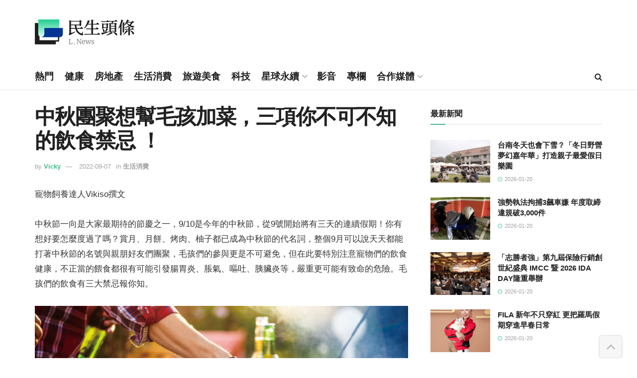

--- FILE ---
content_type: text/html; charset=UTF-8
request_url: https://www.lifetoutiao.news/86931/
body_size: 33230
content:
<!doctype html>
<!--[if lt IE 7]> <html class="no-js lt-ie9 lt-ie8 lt-ie7" lang="zh-TW" prefix="og: https://ogp.me/ns#"> <![endif]-->
<!--[if IE 7]>    <html class="no-js lt-ie9 lt-ie8" lang="zh-TW" prefix="og: https://ogp.me/ns#"> <![endif]-->
<!--[if IE 8]>    <html class="no-js lt-ie9" lang="zh-TW" prefix="og: https://ogp.me/ns#"> <![endif]-->
<!--[if IE 9]>    <html class="no-js lt-ie10" lang="zh-TW" prefix="og: https://ogp.me/ns#"> <![endif]-->
<!--[if gt IE 8]><!--> <html class="no-js" lang="zh-TW" prefix="og: https://ogp.me/ns#"> <!--<![endif]-->
<head>
    <meta http-equiv="Content-Type" content="text/html; charset=UTF-8" />
    <meta name='viewport' content='width=device-width, initial-scale=1, user-scalable=yes' />
    <link rel="profile" href="https://gmpg.org/xfn/11" />
    <link rel="pingback" href="https://www.lifetoutiao.news/xmlrpc.php" />
    	<style>img:is([sizes="auto" i], [sizes^="auto," i]) { contain-intrinsic-size: 3000px 1500px }</style>
				<script type="text/javascript">
			  var jnews_ajax_url = '/?ajax-request=jnews'
			</script>
			<script type="text/javascript">;window.jnews=window.jnews||{},window.jnews.library=window.jnews.library||{},window.jnews.library=function(){"use strict";var e=this;e.win=window,e.doc=document,e.noop=function(){},e.globalBody=e.doc.getElementsByTagName("body")[0],e.globalBody=e.globalBody?e.globalBody:e.doc,e.win.jnewsDataStorage=e.win.jnewsDataStorage||{_storage:new WeakMap,put:function(e,t,n){this._storage.has(e)||this._storage.set(e,new Map),this._storage.get(e).set(t,n)},get:function(e,t){return this._storage.get(e).get(t)},has:function(e,t){return this._storage.has(e)&&this._storage.get(e).has(t)},remove:function(e,t){var n=this._storage.get(e).delete(t);return 0===!this._storage.get(e).size&&this._storage.delete(e),n}},e.windowWidth=function(){return e.win.innerWidth||e.docEl.clientWidth||e.globalBody.clientWidth},e.windowHeight=function(){return e.win.innerHeight||e.docEl.clientHeight||e.globalBody.clientHeight},e.requestAnimationFrame=e.win.requestAnimationFrame||e.win.webkitRequestAnimationFrame||e.win.mozRequestAnimationFrame||e.win.msRequestAnimationFrame||window.oRequestAnimationFrame||function(e){return setTimeout(e,1e3/60)},e.cancelAnimationFrame=e.win.cancelAnimationFrame||e.win.webkitCancelAnimationFrame||e.win.webkitCancelRequestAnimationFrame||e.win.mozCancelAnimationFrame||e.win.msCancelRequestAnimationFrame||e.win.oCancelRequestAnimationFrame||function(e){clearTimeout(e)},e.classListSupport="classList"in document.createElement("_"),e.hasClass=e.classListSupport?function(e,t){return e.classList.contains(t)}:function(e,t){return e.className.indexOf(t)>=0},e.addClass=e.classListSupport?function(t,n){e.hasClass(t,n)||t.classList.add(n)}:function(t,n){e.hasClass(t,n)||(t.className+=" "+n)},e.removeClass=e.classListSupport?function(t,n){e.hasClass(t,n)&&t.classList.remove(n)}:function(t,n){e.hasClass(t,n)&&(t.className=t.className.replace(n,""))},e.objKeys=function(e){var t=[];for(var n in e)Object.prototype.hasOwnProperty.call(e,n)&&t.push(n);return t},e.isObjectSame=function(e,t){var n=!0;return JSON.stringify(e)!==JSON.stringify(t)&&(n=!1),n},e.extend=function(){for(var e,t,n,o=arguments[0]||{},i=1,a=arguments.length;i<a;i++)if(null!==(e=arguments[i]))for(t in e)o!==(n=e[t])&&void 0!==n&&(o[t]=n);return o},e.dataStorage=e.win.jnewsDataStorage,e.isVisible=function(e){return 0!==e.offsetWidth&&0!==e.offsetHeight||e.getBoundingClientRect().length},e.getHeight=function(e){return e.offsetHeight||e.clientHeight||e.getBoundingClientRect().height},e.getWidth=function(e){return e.offsetWidth||e.clientWidth||e.getBoundingClientRect().width},e.supportsPassive=!1;try{var t=Object.defineProperty({},"passive",{get:function(){e.supportsPassive=!0}});"createEvent"in e.doc?e.win.addEventListener("test",null,t):"fireEvent"in e.doc&&e.win.attachEvent("test",null)}catch(e){}e.passiveOption=!!e.supportsPassive&&{passive:!0},e.setStorage=function(e,t){e="jnews-"+e;var n={expired:Math.floor(((new Date).getTime()+432e5)/1e3)};t=Object.assign(n,t);localStorage.setItem(e,JSON.stringify(t))},e.getStorage=function(e){e="jnews-"+e;var t=localStorage.getItem(e);return null!==t&&0<t.length?JSON.parse(localStorage.getItem(e)):{}},e.expiredStorage=function(){var t,n="jnews-";for(var o in localStorage)o.indexOf(n)>-1&&"undefined"!==(t=e.getStorage(o.replace(n,""))).expired&&t.expired<Math.floor((new Date).getTime()/1e3)&&localStorage.removeItem(o)},e.addEvents=function(t,n,o){for(var i in n){var a=["touchstart","touchmove"].indexOf(i)>=0&&!o&&e.passiveOption;"createEvent"in e.doc?t.addEventListener(i,n[i],a):"fireEvent"in e.doc&&t.attachEvent("on"+i,n[i])}},e.removeEvents=function(t,n){for(var o in n)"createEvent"in e.doc?t.removeEventListener(o,n[o]):"fireEvent"in e.doc&&t.detachEvent("on"+o,n[o])},e.triggerEvents=function(t,n,o){var i;o=o||{detail:null};return"createEvent"in e.doc?(!(i=e.doc.createEvent("CustomEvent")||new CustomEvent(n)).initCustomEvent||i.initCustomEvent(n,!0,!1,o),void t.dispatchEvent(i)):"fireEvent"in e.doc?((i=e.doc.createEventObject()).eventType=n,void t.fireEvent("on"+i.eventType,i)):void 0},e.getParents=function(t,n){void 0===n&&(n=e.doc);for(var o=[],i=t.parentNode,a=!1;!a;)if(i){var r=i;r.querySelectorAll(n).length?a=!0:(o.push(r),i=r.parentNode)}else o=[],a=!0;return o},e.forEach=function(e,t,n){for(var o=0,i=e.length;o<i;o++)t.call(n,e[o],o)},e.getText=function(e){return e.innerText||e.textContent},e.setText=function(e,t){var n="object"==typeof t?t.innerText||t.textContent:t;e.innerText&&(e.innerText=n),e.textContent&&(e.textContent=n)},e.httpBuildQuery=function(t){return e.objKeys(t).reduce(function t(n){var o=arguments.length>1&&void 0!==arguments[1]?arguments[1]:null;return function(i,a){var r=n[a];a=encodeURIComponent(a);var s=o?"".concat(o,"[").concat(a,"]"):a;return null==r||"function"==typeof r?(i.push("".concat(s,"=")),i):["number","boolean","string"].includes(typeof r)?(i.push("".concat(s,"=").concat(encodeURIComponent(r))),i):(i.push(e.objKeys(r).reduce(t(r,s),[]).join("&")),i)}}(t),[]).join("&")},e.get=function(t,n,o,i){return o="function"==typeof o?o:e.noop,e.ajax("GET",t,n,o,i)},e.post=function(t,n,o,i){return o="function"==typeof o?o:e.noop,e.ajax("POST",t,n,o,i)},e.ajax=function(t,n,o,i,a){var r=new XMLHttpRequest,s=n,c=e.httpBuildQuery(o);if(t=-1!=["GET","POST"].indexOf(t)?t:"GET",r.open(t,s+("GET"==t?"?"+c:""),!0),"POST"==t&&r.setRequestHeader("Content-type","application/x-www-form-urlencoded"),r.setRequestHeader("X-Requested-With","XMLHttpRequest"),r.onreadystatechange=function(){4===r.readyState&&200<=r.status&&300>r.status&&"function"==typeof i&&i.call(void 0,r.response)},void 0!==a&&!a){return{xhr:r,send:function(){r.send("POST"==t?c:null)}}}return r.send("POST"==t?c:null),{xhr:r}},e.scrollTo=function(t,n,o){function i(e,t,n){this.start=this.position(),this.change=e-this.start,this.currentTime=0,this.increment=20,this.duration=void 0===n?500:n,this.callback=t,this.finish=!1,this.animateScroll()}return Math.easeInOutQuad=function(e,t,n,o){return(e/=o/2)<1?n/2*e*e+t:-n/2*(--e*(e-2)-1)+t},i.prototype.stop=function(){this.finish=!0},i.prototype.move=function(t){e.doc.documentElement.scrollTop=t,e.globalBody.parentNode.scrollTop=t,e.globalBody.scrollTop=t},i.prototype.position=function(){return e.doc.documentElement.scrollTop||e.globalBody.parentNode.scrollTop||e.globalBody.scrollTop},i.prototype.animateScroll=function(){this.currentTime+=this.increment;var t=Math.easeInOutQuad(this.currentTime,this.start,this.change,this.duration);this.move(t),this.currentTime<this.duration&&!this.finish?e.requestAnimationFrame.call(e.win,this.animateScroll.bind(this)):this.callback&&"function"==typeof this.callback&&this.callback()},new i(t,n,o)},e.unwrap=function(t){var n,o=t;e.forEach(t,(function(e,t){n?n+=e:n=e})),o.replaceWith(n)},e.performance={start:function(e){performance.mark(e+"Start")},stop:function(e){performance.mark(e+"End"),performance.measure(e,e+"Start",e+"End")}},e.fps=function(){var t=0,n=0,o=0;!function(){var i=t=0,a=0,r=0,s=document.getElementById("fpsTable"),c=function(t){void 0===document.getElementsByTagName("body")[0]?e.requestAnimationFrame.call(e.win,(function(){c(t)})):document.getElementsByTagName("body")[0].appendChild(t)};null===s&&((s=document.createElement("div")).style.position="fixed",s.style.top="120px",s.style.left="10px",s.style.width="100px",s.style.height="20px",s.style.border="1px solid black",s.style.fontSize="11px",s.style.zIndex="100000",s.style.backgroundColor="white",s.id="fpsTable",c(s));var l=function(){o++,n=Date.now(),(a=(o/(r=(n-t)/1e3)).toPrecision(2))!=i&&(i=a,s.innerHTML=i+"fps"),1<r&&(t=n,o=0),e.requestAnimationFrame.call(e.win,l)};l()}()},e.instr=function(e,t){for(var n=0;n<t.length;n++)if(-1!==e.toLowerCase().indexOf(t[n].toLowerCase()))return!0},e.winLoad=function(t,n){function o(o){if("complete"===e.doc.readyState||"interactive"===e.doc.readyState)return!o||n?setTimeout(t,n||1):t(o),1}o()||e.addEvents(e.win,{load:o})},e.docReady=function(t,n){function o(o){if("complete"===e.doc.readyState||"interactive"===e.doc.readyState)return!o||n?setTimeout(t,n||1):t(o),1}o()||e.addEvents(e.doc,{DOMContentLoaded:o})},e.fireOnce=function(){e.docReady((function(){e.assets=e.assets||[],e.assets.length&&(e.boot(),e.load_assets())}),50)},e.boot=function(){e.length&&e.doc.querySelectorAll("style[media]").forEach((function(e){"not all"==e.getAttribute("media")&&e.removeAttribute("media")}))},e.create_js=function(t,n){var o=e.doc.createElement("script");switch(o.setAttribute("src",t),n){case"defer":o.setAttribute("defer",!0);break;case"async":o.setAttribute("async",!0);break;case"deferasync":o.setAttribute("defer",!0),o.setAttribute("async",!0)}e.globalBody.appendChild(o)},e.load_assets=function(){"object"==typeof e.assets&&e.forEach(e.assets.slice(0),(function(t,n){var o="";t.defer&&(o+="defer"),t.async&&(o+="async"),e.create_js(t.url,o);var i=e.assets.indexOf(t);i>-1&&e.assets.splice(i,1)})),e.assets=jnewsoption.au_scripts=window.jnewsads=[]},e.setCookie=function(e,t,n){var o="";if(n){var i=new Date;i.setTime(i.getTime()+24*n*60*60*1e3),o="; expires="+i.toUTCString()}document.cookie=e+"="+(t||"")+o+"; path=/"},e.getCookie=function(e){for(var t=e+"=",n=document.cookie.split(";"),o=0;o<n.length;o++){for(var i=n[o];" "==i.charAt(0);)i=i.substring(1,i.length);if(0==i.indexOf(t))return i.substring(t.length,i.length)}return null},e.eraseCookie=function(e){document.cookie=e+"=; Path=/; Expires=Thu, 01 Jan 1970 00:00:01 GMT;"},e.docReady((function(){e.globalBody=e.globalBody==e.doc?e.doc.getElementsByTagName("body")[0]:e.globalBody,e.globalBody=e.globalBody?e.globalBody:e.doc})),e.winLoad((function(){e.winLoad((function(){var t=!1;if(void 0!==window.jnewsadmin)if(void 0!==window.file_version_checker){var n=e.objKeys(window.file_version_checker);n.length?n.forEach((function(e){t||"10.0.4"===window.file_version_checker[e]||(t=!0)})):t=!0}else t=!0;t&&(window.jnewsHelper.getMessage(),window.jnewsHelper.getNotice())}),2500)}))},window.jnews.library=new window.jnews.library;</script>
<!-- Search Engine Optimization by Rank Math - https://rankmath.com/ -->
<title>中秋團聚想幫毛孩加菜，三項你不可不知的飲食禁忌 ！ &ndash; 民生頭條</title>
<meta name="description" content="寵物飼養達人Vikiso撰文"/>
<meta name="robots" content="follow, index, max-snippet:-1, max-video-preview:-1, max-image-preview:large"/>
<link rel="canonical" href="https://www.lifetoutiao.news/86931/" />
<meta property="og:locale" content="zh_TW" />
<meta property="og:type" content="article" />
<meta property="og:title" content="中秋團聚想幫毛孩加菜，三項你不可不知的飲食禁忌 ！ &ndash; 民生頭條" />
<meta property="og:description" content="寵物飼養達人Vikiso撰文" />
<meta property="og:url" content="https://www.lifetoutiao.news/86931/" />
<meta property="og:site_name" content="民生頭條" />
<meta property="article:publisher" content="https://www.facebook.com/LifeToutiao/" />
<meta property="article:tag" content="專業獸醫師" />
<meta property="article:tag" content="烤肉" />
<meta property="article:tag" content="毛孩" />
<meta property="article:tag" content="中秋節" />
<meta property="article:tag" content="中秋團聚" />
<meta property="article:tag" content="飲食禁忌" />
<meta property="article:tag" content="消化不良" />
<meta property="article:tag" content="腎臟疾病風險" />
<meta property="article:tag" content="寵物月餅" />
<meta property="article:tag" content="刺激食慾" />
<meta property="article:section" content="生活消費" />
<meta property="og:image" content="https://www.lifetoutiao.news/wp-content/uploads/2022/09/工作區域-5-2.jpg" />
<meta property="og:image:secure_url" content="https://www.lifetoutiao.news/wp-content/uploads/2022/09/工作區域-5-2.jpg" />
<meta property="og:image:alt" content="中秋團聚想幫毛孩加菜，三項你不可不知的飲食禁忌 ！" />
<meta property="article:published_time" content="2022-09-07T10:22:13+08:00" />
<meta name="twitter:card" content="summary_large_image" />
<meta name="twitter:title" content="中秋團聚想幫毛孩加菜，三項你不可不知的飲食禁忌 ！ &ndash; 民生頭條" />
<meta name="twitter:description" content="寵物飼養達人Vikiso撰文" />
<meta name="twitter:image" content="https://www.lifetoutiao.news/wp-content/uploads/2022/09/工作區域-5-2.jpg" />
<script type="application/ld+json" class="rank-math-schema">{"@context":"https://schema.org","@graph":[{"@type":"Organization","@id":"https://www.lifetoutiao.news/#organization","name":"\u6c11\u751f\u79d1\u6280\u50b3\u5a92\u80a1\u4efd\u6709\u9650\u516c\u53f8","url":"https://www.lifetoutiao.news","sameAs":["https://www.facebook.com/LifeToutiao/"],"logo":{"@type":"ImageObject","@id":"https://www.lifetoutiao.news/#logo","url":"https://www.lifetoutiao.news/wp-content/uploads/2024/07/lifetoutiao-logo.png","contentUrl":"https://www.lifetoutiao.news/wp-content/uploads/2024/07/lifetoutiao-logo.png","caption":"\u6c11\u751f\u982d\u689d","inLanguage":"zh-TW","width":"185","height":"160"}},{"@type":"WebSite","@id":"https://www.lifetoutiao.news/#website","url":"https://www.lifetoutiao.news","name":"\u6c11\u751f\u982d\u689d","publisher":{"@id":"https://www.lifetoutiao.news/#organization"},"inLanguage":"zh-TW"},{"@type":"ImageObject","@id":"https://www.lifetoutiao.news/wp-content/uploads/2022/09/\u5de5\u4f5c\u5340\u57df-5-2.jpg","url":"https://www.lifetoutiao.news/wp-content/uploads/2022/09/\u5de5\u4f5c\u5340\u57df-5-2.jpg","width":"200","height":"200","inLanguage":"zh-TW"},{"@type":"WebPage","@id":"https://www.lifetoutiao.news/86931/#webpage","url":"https://www.lifetoutiao.news/86931/","name":"\u4e2d\u79cb\u5718\u805a\u60f3\u5e6b\u6bdb\u5b69\u52a0\u83dc\uff0c\u4e09\u9805\u4f60\u4e0d\u53ef\u4e0d\u77e5\u7684\u98f2\u98df\u7981\u5fcc \uff01 &ndash; \u6c11\u751f\u982d\u689d","datePublished":"2022-09-07T10:22:13+08:00","dateModified":"2022-09-07T10:22:13+08:00","isPartOf":{"@id":"https://www.lifetoutiao.news/#website"},"primaryImageOfPage":{"@id":"https://www.lifetoutiao.news/wp-content/uploads/2022/09/\u5de5\u4f5c\u5340\u57df-5-2.jpg"},"inLanguage":"zh-TW"},{"@type":"Person","@id":"https://www.lifetoutiao.news/author/vikiso888/","name":"Vicky","url":"https://www.lifetoutiao.news/author/vikiso888/","image":{"@type":"ImageObject","@id":"https://secure.gravatar.com/avatar/52aa3e4248e83e3ff5757d923f9491560071f724fe6a87c58eb21a468255ab04?s=96&amp;d=mm&amp;r=g","url":"https://secure.gravatar.com/avatar/52aa3e4248e83e3ff5757d923f9491560071f724fe6a87c58eb21a468255ab04?s=96&amp;d=mm&amp;r=g","caption":"Vicky","inLanguage":"zh-TW"},"worksFor":{"@id":"https://www.lifetoutiao.news/#organization"}},{"@type":"NewsArticle","headline":"\u4e2d\u79cb\u5718\u805a\u60f3\u5e6b\u6bdb\u5b69\u52a0\u83dc\uff0c\u4e09\u9805\u4f60\u4e0d\u53ef\u4e0d\u77e5\u7684\u98f2\u98df\u7981\u5fcc \uff01 &ndash; \u6c11\u751f\u982d\u689d","datePublished":"2022-09-07T10:22:13+08:00","dateModified":"2022-09-07T10:22:13+08:00","articleSection":"\u751f\u6d3b\u6d88\u8cbb","author":{"@id":"https://www.lifetoutiao.news/author/vikiso888/","name":"Vicky"},"publisher":{"@id":"https://www.lifetoutiao.news/#organization"},"description":"\u5bf5\u7269\u98fc\u990a\u9054\u4ebaVikiso\u64b0\u6587","name":"\u4e2d\u79cb\u5718\u805a\u60f3\u5e6b\u6bdb\u5b69\u52a0\u83dc\uff0c\u4e09\u9805\u4f60\u4e0d\u53ef\u4e0d\u77e5\u7684\u98f2\u98df\u7981\u5fcc \uff01 &ndash; \u6c11\u751f\u982d\u689d","@id":"https://www.lifetoutiao.news/86931/#richSnippet","isPartOf":{"@id":"https://www.lifetoutiao.news/86931/#webpage"},"image":{"@id":"https://www.lifetoutiao.news/wp-content/uploads/2022/09/\u5de5\u4f5c\u5340\u57df-5-2.jpg"},"inLanguage":"zh-TW","mainEntityOfPage":{"@id":"https://www.lifetoutiao.news/86931/#webpage"}}]}</script>
<!-- /Rank Math WordPress SEO plugin -->

<link rel="alternate" type="application/rss+xml" title="訂閱《民生頭條》&raquo; 資訊提供" href="https://www.lifetoutiao.news/feed/" />
<link rel="alternate" type="application/rss+xml" title="訂閱《民生頭條》&raquo; 留言的資訊提供" href="https://www.lifetoutiao.news/comments/feed/" />
<script type="text/javascript">
/* <![CDATA[ */
window._wpemojiSettings = {"baseUrl":"https:\/\/s.w.org\/images\/core\/emoji\/16.0.1\/72x72\/","ext":".png","svgUrl":"https:\/\/s.w.org\/images\/core\/emoji\/16.0.1\/svg\/","svgExt":".svg","source":{"concatemoji":"https:\/\/www.lifetoutiao.news\/wp-includes\/js\/wp-emoji-release.min.js?ver=6.8.3"}};
/*! This file is auto-generated */
!function(s,n){var o,i,e;function c(e){try{var t={supportTests:e,timestamp:(new Date).valueOf()};sessionStorage.setItem(o,JSON.stringify(t))}catch(e){}}function p(e,t,n){e.clearRect(0,0,e.canvas.width,e.canvas.height),e.fillText(t,0,0);var t=new Uint32Array(e.getImageData(0,0,e.canvas.width,e.canvas.height).data),a=(e.clearRect(0,0,e.canvas.width,e.canvas.height),e.fillText(n,0,0),new Uint32Array(e.getImageData(0,0,e.canvas.width,e.canvas.height).data));return t.every(function(e,t){return e===a[t]})}function u(e,t){e.clearRect(0,0,e.canvas.width,e.canvas.height),e.fillText(t,0,0);for(var n=e.getImageData(16,16,1,1),a=0;a<n.data.length;a++)if(0!==n.data[a])return!1;return!0}function f(e,t,n,a){switch(t){case"flag":return n(e,"\ud83c\udff3\ufe0f\u200d\u26a7\ufe0f","\ud83c\udff3\ufe0f\u200b\u26a7\ufe0f")?!1:!n(e,"\ud83c\udde8\ud83c\uddf6","\ud83c\udde8\u200b\ud83c\uddf6")&&!n(e,"\ud83c\udff4\udb40\udc67\udb40\udc62\udb40\udc65\udb40\udc6e\udb40\udc67\udb40\udc7f","\ud83c\udff4\u200b\udb40\udc67\u200b\udb40\udc62\u200b\udb40\udc65\u200b\udb40\udc6e\u200b\udb40\udc67\u200b\udb40\udc7f");case"emoji":return!a(e,"\ud83e\udedf")}return!1}function g(e,t,n,a){var r="undefined"!=typeof WorkerGlobalScope&&self instanceof WorkerGlobalScope?new OffscreenCanvas(300,150):s.createElement("canvas"),o=r.getContext("2d",{willReadFrequently:!0}),i=(o.textBaseline="top",o.font="600 32px Arial",{});return e.forEach(function(e){i[e]=t(o,e,n,a)}),i}function t(e){var t=s.createElement("script");t.src=e,t.defer=!0,s.head.appendChild(t)}"undefined"!=typeof Promise&&(o="wpEmojiSettingsSupports",i=["flag","emoji"],n.supports={everything:!0,everythingExceptFlag:!0},e=new Promise(function(e){s.addEventListener("DOMContentLoaded",e,{once:!0})}),new Promise(function(t){var n=function(){try{var e=JSON.parse(sessionStorage.getItem(o));if("object"==typeof e&&"number"==typeof e.timestamp&&(new Date).valueOf()<e.timestamp+604800&&"object"==typeof e.supportTests)return e.supportTests}catch(e){}return null}();if(!n){if("undefined"!=typeof Worker&&"undefined"!=typeof OffscreenCanvas&&"undefined"!=typeof URL&&URL.createObjectURL&&"undefined"!=typeof Blob)try{var e="postMessage("+g.toString()+"("+[JSON.stringify(i),f.toString(),p.toString(),u.toString()].join(",")+"));",a=new Blob([e],{type:"text/javascript"}),r=new Worker(URL.createObjectURL(a),{name:"wpTestEmojiSupports"});return void(r.onmessage=function(e){c(n=e.data),r.terminate(),t(n)})}catch(e){}c(n=g(i,f,p,u))}t(n)}).then(function(e){for(var t in e)n.supports[t]=e[t],n.supports.everything=n.supports.everything&&n.supports[t],"flag"!==t&&(n.supports.everythingExceptFlag=n.supports.everythingExceptFlag&&n.supports[t]);n.supports.everythingExceptFlag=n.supports.everythingExceptFlag&&!n.supports.flag,n.DOMReady=!1,n.readyCallback=function(){n.DOMReady=!0}}).then(function(){return e}).then(function(){var e;n.supports.everything||(n.readyCallback(),(e=n.source||{}).concatemoji?t(e.concatemoji):e.wpemoji&&e.twemoji&&(t(e.twemoji),t(e.wpemoji)))}))}((window,document),window._wpemojiSettings);
/* ]]> */
</script>
<style id='wp-emoji-styles-inline-css' type='text/css'>

	img.wp-smiley, img.emoji {
		display: inline !important;
		border: none !important;
		box-shadow: none !important;
		height: 1em !important;
		width: 1em !important;
		margin: 0 0.07em !important;
		vertical-align: -0.1em !important;
		background: none !important;
		padding: 0 !important;
	}
</style>
<link rel='stylesheet' id='wp-block-library-css' href='https://www.lifetoutiao.news/wp-includes/css/dist/block-library/style.min.css?ver=6.8.3' type='text/css' media='all' />
<style id='classic-theme-styles-inline-css' type='text/css'>
/*! This file is auto-generated */
.wp-block-button__link{color:#fff;background-color:#32373c;border-radius:9999px;box-shadow:none;text-decoration:none;padding:calc(.667em + 2px) calc(1.333em + 2px);font-size:1.125em}.wp-block-file__button{background:#32373c;color:#fff;text-decoration:none}
</style>
<link rel='stylesheet' id='jnews-faq-css' href='https://www.lifetoutiao.news/wp-content/plugins/jnews-essential/assets/css/faq.css?ver=12.0.3' type='text/css' media='all' />
<style id='global-styles-inline-css' type='text/css'>
:root{--wp--preset--aspect-ratio--square: 1;--wp--preset--aspect-ratio--4-3: 4/3;--wp--preset--aspect-ratio--3-4: 3/4;--wp--preset--aspect-ratio--3-2: 3/2;--wp--preset--aspect-ratio--2-3: 2/3;--wp--preset--aspect-ratio--16-9: 16/9;--wp--preset--aspect-ratio--9-16: 9/16;--wp--preset--color--black: #000000;--wp--preset--color--cyan-bluish-gray: #abb8c3;--wp--preset--color--white: #ffffff;--wp--preset--color--pale-pink: #f78da7;--wp--preset--color--vivid-red: #cf2e2e;--wp--preset--color--luminous-vivid-orange: #ff6900;--wp--preset--color--luminous-vivid-amber: #fcb900;--wp--preset--color--light-green-cyan: #7bdcb5;--wp--preset--color--vivid-green-cyan: #00d084;--wp--preset--color--pale-cyan-blue: #8ed1fc;--wp--preset--color--vivid-cyan-blue: #0693e3;--wp--preset--color--vivid-purple: #9b51e0;--wp--preset--gradient--vivid-cyan-blue-to-vivid-purple: linear-gradient(135deg,rgba(6,147,227,1) 0%,rgb(155,81,224) 100%);--wp--preset--gradient--light-green-cyan-to-vivid-green-cyan: linear-gradient(135deg,rgb(122,220,180) 0%,rgb(0,208,130) 100%);--wp--preset--gradient--luminous-vivid-amber-to-luminous-vivid-orange: linear-gradient(135deg,rgba(252,185,0,1) 0%,rgba(255,105,0,1) 100%);--wp--preset--gradient--luminous-vivid-orange-to-vivid-red: linear-gradient(135deg,rgba(255,105,0,1) 0%,rgb(207,46,46) 100%);--wp--preset--gradient--very-light-gray-to-cyan-bluish-gray: linear-gradient(135deg,rgb(238,238,238) 0%,rgb(169,184,195) 100%);--wp--preset--gradient--cool-to-warm-spectrum: linear-gradient(135deg,rgb(74,234,220) 0%,rgb(151,120,209) 20%,rgb(207,42,186) 40%,rgb(238,44,130) 60%,rgb(251,105,98) 80%,rgb(254,248,76) 100%);--wp--preset--gradient--blush-light-purple: linear-gradient(135deg,rgb(255,206,236) 0%,rgb(152,150,240) 100%);--wp--preset--gradient--blush-bordeaux: linear-gradient(135deg,rgb(254,205,165) 0%,rgb(254,45,45) 50%,rgb(107,0,62) 100%);--wp--preset--gradient--luminous-dusk: linear-gradient(135deg,rgb(255,203,112) 0%,rgb(199,81,192) 50%,rgb(65,88,208) 100%);--wp--preset--gradient--pale-ocean: linear-gradient(135deg,rgb(255,245,203) 0%,rgb(182,227,212) 50%,rgb(51,167,181) 100%);--wp--preset--gradient--electric-grass: linear-gradient(135deg,rgb(202,248,128) 0%,rgb(113,206,126) 100%);--wp--preset--gradient--midnight: linear-gradient(135deg,rgb(2,3,129) 0%,rgb(40,116,252) 100%);--wp--preset--font-size--small: 13px;--wp--preset--font-size--medium: 20px;--wp--preset--font-size--large: 36px;--wp--preset--font-size--x-large: 42px;--wp--preset--spacing--20: 0.44rem;--wp--preset--spacing--30: 0.67rem;--wp--preset--spacing--40: 1rem;--wp--preset--spacing--50: 1.5rem;--wp--preset--spacing--60: 2.25rem;--wp--preset--spacing--70: 3.38rem;--wp--preset--spacing--80: 5.06rem;--wp--preset--shadow--natural: 6px 6px 9px rgba(0, 0, 0, 0.2);--wp--preset--shadow--deep: 12px 12px 50px rgba(0, 0, 0, 0.4);--wp--preset--shadow--sharp: 6px 6px 0px rgba(0, 0, 0, 0.2);--wp--preset--shadow--outlined: 6px 6px 0px -3px rgba(255, 255, 255, 1), 6px 6px rgba(0, 0, 0, 1);--wp--preset--shadow--crisp: 6px 6px 0px rgba(0, 0, 0, 1);}:where(.is-layout-flex){gap: 0.5em;}:where(.is-layout-grid){gap: 0.5em;}body .is-layout-flex{display: flex;}.is-layout-flex{flex-wrap: wrap;align-items: center;}.is-layout-flex > :is(*, div){margin: 0;}body .is-layout-grid{display: grid;}.is-layout-grid > :is(*, div){margin: 0;}:where(.wp-block-columns.is-layout-flex){gap: 2em;}:where(.wp-block-columns.is-layout-grid){gap: 2em;}:where(.wp-block-post-template.is-layout-flex){gap: 1.25em;}:where(.wp-block-post-template.is-layout-grid){gap: 1.25em;}.has-black-color{color: var(--wp--preset--color--black) !important;}.has-cyan-bluish-gray-color{color: var(--wp--preset--color--cyan-bluish-gray) !important;}.has-white-color{color: var(--wp--preset--color--white) !important;}.has-pale-pink-color{color: var(--wp--preset--color--pale-pink) !important;}.has-vivid-red-color{color: var(--wp--preset--color--vivid-red) !important;}.has-luminous-vivid-orange-color{color: var(--wp--preset--color--luminous-vivid-orange) !important;}.has-luminous-vivid-amber-color{color: var(--wp--preset--color--luminous-vivid-amber) !important;}.has-light-green-cyan-color{color: var(--wp--preset--color--light-green-cyan) !important;}.has-vivid-green-cyan-color{color: var(--wp--preset--color--vivid-green-cyan) !important;}.has-pale-cyan-blue-color{color: var(--wp--preset--color--pale-cyan-blue) !important;}.has-vivid-cyan-blue-color{color: var(--wp--preset--color--vivid-cyan-blue) !important;}.has-vivid-purple-color{color: var(--wp--preset--color--vivid-purple) !important;}.has-black-background-color{background-color: var(--wp--preset--color--black) !important;}.has-cyan-bluish-gray-background-color{background-color: var(--wp--preset--color--cyan-bluish-gray) !important;}.has-white-background-color{background-color: var(--wp--preset--color--white) !important;}.has-pale-pink-background-color{background-color: var(--wp--preset--color--pale-pink) !important;}.has-vivid-red-background-color{background-color: var(--wp--preset--color--vivid-red) !important;}.has-luminous-vivid-orange-background-color{background-color: var(--wp--preset--color--luminous-vivid-orange) !important;}.has-luminous-vivid-amber-background-color{background-color: var(--wp--preset--color--luminous-vivid-amber) !important;}.has-light-green-cyan-background-color{background-color: var(--wp--preset--color--light-green-cyan) !important;}.has-vivid-green-cyan-background-color{background-color: var(--wp--preset--color--vivid-green-cyan) !important;}.has-pale-cyan-blue-background-color{background-color: var(--wp--preset--color--pale-cyan-blue) !important;}.has-vivid-cyan-blue-background-color{background-color: var(--wp--preset--color--vivid-cyan-blue) !important;}.has-vivid-purple-background-color{background-color: var(--wp--preset--color--vivid-purple) !important;}.has-black-border-color{border-color: var(--wp--preset--color--black) !important;}.has-cyan-bluish-gray-border-color{border-color: var(--wp--preset--color--cyan-bluish-gray) !important;}.has-white-border-color{border-color: var(--wp--preset--color--white) !important;}.has-pale-pink-border-color{border-color: var(--wp--preset--color--pale-pink) !important;}.has-vivid-red-border-color{border-color: var(--wp--preset--color--vivid-red) !important;}.has-luminous-vivid-orange-border-color{border-color: var(--wp--preset--color--luminous-vivid-orange) !important;}.has-luminous-vivid-amber-border-color{border-color: var(--wp--preset--color--luminous-vivid-amber) !important;}.has-light-green-cyan-border-color{border-color: var(--wp--preset--color--light-green-cyan) !important;}.has-vivid-green-cyan-border-color{border-color: var(--wp--preset--color--vivid-green-cyan) !important;}.has-pale-cyan-blue-border-color{border-color: var(--wp--preset--color--pale-cyan-blue) !important;}.has-vivid-cyan-blue-border-color{border-color: var(--wp--preset--color--vivid-cyan-blue) !important;}.has-vivid-purple-border-color{border-color: var(--wp--preset--color--vivid-purple) !important;}.has-vivid-cyan-blue-to-vivid-purple-gradient-background{background: var(--wp--preset--gradient--vivid-cyan-blue-to-vivid-purple) !important;}.has-light-green-cyan-to-vivid-green-cyan-gradient-background{background: var(--wp--preset--gradient--light-green-cyan-to-vivid-green-cyan) !important;}.has-luminous-vivid-amber-to-luminous-vivid-orange-gradient-background{background: var(--wp--preset--gradient--luminous-vivid-amber-to-luminous-vivid-orange) !important;}.has-luminous-vivid-orange-to-vivid-red-gradient-background{background: var(--wp--preset--gradient--luminous-vivid-orange-to-vivid-red) !important;}.has-very-light-gray-to-cyan-bluish-gray-gradient-background{background: var(--wp--preset--gradient--very-light-gray-to-cyan-bluish-gray) !important;}.has-cool-to-warm-spectrum-gradient-background{background: var(--wp--preset--gradient--cool-to-warm-spectrum) !important;}.has-blush-light-purple-gradient-background{background: var(--wp--preset--gradient--blush-light-purple) !important;}.has-blush-bordeaux-gradient-background{background: var(--wp--preset--gradient--blush-bordeaux) !important;}.has-luminous-dusk-gradient-background{background: var(--wp--preset--gradient--luminous-dusk) !important;}.has-pale-ocean-gradient-background{background: var(--wp--preset--gradient--pale-ocean) !important;}.has-electric-grass-gradient-background{background: var(--wp--preset--gradient--electric-grass) !important;}.has-midnight-gradient-background{background: var(--wp--preset--gradient--midnight) !important;}.has-small-font-size{font-size: var(--wp--preset--font-size--small) !important;}.has-medium-font-size{font-size: var(--wp--preset--font-size--medium) !important;}.has-large-font-size{font-size: var(--wp--preset--font-size--large) !important;}.has-x-large-font-size{font-size: var(--wp--preset--font-size--x-large) !important;}
:where(.wp-block-post-template.is-layout-flex){gap: 1.25em;}:where(.wp-block-post-template.is-layout-grid){gap: 1.25em;}
:where(.wp-block-columns.is-layout-flex){gap: 2em;}:where(.wp-block-columns.is-layout-grid){gap: 2em;}
:root :where(.wp-block-pullquote){font-size: 1.5em;line-height: 1.6;}
</style>
<link rel='stylesheet' id='elementor-frontend-css' href='https://www.lifetoutiao.news/wp-content/plugins/elementor/assets/css/frontend.min.css?ver=3.34.1' type='text/css' media='all' />
<link rel='stylesheet' id='font-awesome-css' href='https://www.lifetoutiao.news/wp-content/plugins/elementor/assets/lib/font-awesome/css/font-awesome.min.css?ver=4.7.0' type='text/css' media='all' />
<link rel='stylesheet' id='jnews-icon-css' href='https://www.lifetoutiao.news/wp-content/themes/jnews/assets/fonts/jegicon/jegicon.css?ver=11.5.4.1723625741' type='text/css' media='all' />
<link rel='stylesheet' id='jscrollpane-css' href='https://www.lifetoutiao.news/wp-content/themes/jnews/assets/css/jquery.jscrollpane.css?ver=11.5.4.1723625741' type='text/css' media='all' />
<link rel='stylesheet' id='oknav-css' href='https://www.lifetoutiao.news/wp-content/themes/jnews/assets/css/okayNav.css?ver=11.5.4.1723625741' type='text/css' media='all' />
<link rel='stylesheet' id='magnific-popup-css' href='https://www.lifetoutiao.news/wp-content/themes/jnews/assets/css/magnific-popup.css?ver=11.5.4.1723625741' type='text/css' media='all' />
<link rel='stylesheet' id='chosen-css' href='https://www.lifetoutiao.news/wp-content/themes/jnews/assets/css/chosen/chosen.css?ver=11.5.4.1723625741' type='text/css' media='all' />
<link rel='stylesheet' id='jnews-main-css' href='https://www.lifetoutiao.news/wp-content/themes/jnews/assets/css/main.css?ver=11.5.4.1723625741' type='text/css' media='all' />
<link rel='stylesheet' id='jnews-pages-css' href='https://www.lifetoutiao.news/wp-content/themes/jnews/assets/css/pages.css?ver=11.5.4.1723625741' type='text/css' media='all' />
<link rel='stylesheet' id='jnews-single-css' href='https://www.lifetoutiao.news/wp-content/themes/jnews/assets/css/single.css?ver=11.5.4.1723625741' type='text/css' media='all' />
<link rel='stylesheet' id='jnews-responsive-css' href='https://www.lifetoutiao.news/wp-content/themes/jnews/assets/css/responsive.css?ver=11.5.4.1723625741' type='text/css' media='all' />
<link rel='stylesheet' id='jnews-pb-temp-css' href='https://www.lifetoutiao.news/wp-content/themes/jnews/assets/css/pb-temp.css?ver=11.5.4.1723625741' type='text/css' media='all' />
<link rel='stylesheet' id='jnews-elementor-css' href='https://www.lifetoutiao.news/wp-content/themes/jnews/assets/css/elementor-frontend.css?ver=11.5.4.1723625741' type='text/css' media='all' />
<link rel='stylesheet' id='jnews-style-css' href='https://www.lifetoutiao.news/wp-content/themes/jnews-child/style.css?ver=11.5.4.1723625741' type='text/css' media='all' />
<link rel='stylesheet' id='jnews-darkmode-css' href='https://www.lifetoutiao.news/wp-content/themes/jnews/assets/css/darkmode.css?ver=11.5.4.1723625741' type='text/css' media='all' />
<script type="text/javascript" src="https://www.lifetoutiao.news/wp-includes/js/jquery/jquery.min.js?ver=3.7.1" id="jquery-core-js"></script>
<script type="text/javascript" src="https://www.lifetoutiao.news/wp-includes/js/jquery/jquery-migrate.min.js?ver=3.4.1" id="jquery-migrate-js"></script>
<link rel="https://api.w.org/" href="https://www.lifetoutiao.news/wp-json/" /><link rel="alternate" title="JSON" type="application/json" href="https://www.lifetoutiao.news/wp-json/wp/v2/posts/86931" /><link rel="EditURI" type="application/rsd+xml" title="RSD" href="https://www.lifetoutiao.news/xmlrpc.php?rsd" />
<meta name="generator" content="WordPress 6.8.3" />
<link rel='shortlink' href='https://www.lifetoutiao.news/?p=86931' />
<link rel="alternate" title="oEmbed (JSON)" type="application/json+oembed" href="https://www.lifetoutiao.news/wp-json/oembed/1.0/embed?url=https%3A%2F%2Fwww.lifetoutiao.news%2F86931%2F" />
<link rel="alternate" title="oEmbed (XML)" type="text/xml+oembed" href="https://www.lifetoutiao.news/wp-json/oembed/1.0/embed?url=https%3A%2F%2Fwww.lifetoutiao.news%2F86931%2F&#038;format=xml" />
<meta name="theme-color" content="#061451">

<!-- Google tag (gtag.js) -->
<script async src="https://www.googletagmanager.com/gtag/js?id=G-DNX4ZP726J"></script>
<script>
  window.dataLayer = window.dataLayer || [];
  function gtag(){dataLayer.push(arguments);}
  gtag('js', new Date());

  gtag('config', 'G-DNX4ZP726J');
</script>                            <style>html[lang^="zh-"] body {
    font-family: 'PingFang TC', 'Noto Sans TC',Microsoft Jhenghei, sans-serif !important;    
}

.jeg_logo img {
   max-width: 200px;
}

.jeg_main_menu>li>a {
    font-size: 1.2rem;
}

.jeg_menu li li {
    line-height: 1.8em;
}

.jeg_newsfeed_subcat li a {
    font-size: 1rem;
}

.jeg_navbar_mobile_menu li a {
    margin: 0 10px;
    font-size: 1rem;
}
.jeg_post_meta .jeg_meta_date .fa {
    color:#83d4b7
}

body .jeg_post_excerpt p {
    font-size: 0.9rem;
    line-height: 1.6em;
}

.jeg_post_excerpt .jeg_readmore {
    display: none;
}

.wp-block-image img {
    height: auto;
    width: 100%;
}

figcaption {
    font-size: 0.8rem;
    color: #a0a0a0;
    line-height: 1.7;
}

.jeg_featured .wp-caption-text {
    text-align: right;
    font-size: 0.8rem;
    color: #a0a0a0;
}

.jeg_single_tpl_6 .entry-header .jeg_post_title {
    margin-top: 0;
    min-height: 2em;
    position: relative;
}

.jeg_single_tpl_2 .entry-header .jeg_post_title, .jeg_single_tpl_3 .entry-header .jeg_post_title, .jeg_single_tpl_6 .entry-header .jeg_post_title {
    font-size: 4em;
    line-height: 1.4;
}

.jeg_single_tpl_2 .entry-header .jeg_post_title, .jeg_single_tpl_3 .entry-header .jeg_post_title, .jeg_single_tpl_6 .entry-header .jeg_post_title {
    font-size: 2.6rem;
    line-height: 1.3;
}

.jeg_single_tpl_6 .entry-header .jeg_post_subtitle span, .jeg_single_tpl_6 .entry-header .jeg_post_title span {
    /* background: #fff; */
    /* box-shadow: 7px 0 0 #fff,-7px 0 0 #fff; */
    background: unset;
    box-shadow: unset;
}</style>
                            <script>
    document.addEventListener('DOMContentLoaded', function() {
        document.querySelectorAll('.entry-content .content-inner div').forEach(function(div) {
            if (div.textContent.includes('延伸閱讀→')) {
                div.classList.add('related-post-title');
            }
        });
    });
</script>
<style>
    .entry-content .content-inner .related-post-title {
        margin: 1em 0 0.5em 0;
        font-weight: 700;
    }
</style>    
    <script type="text/javascript">
    (function(c,l,a,r,i,t,y){
        c[a]=c[a]||function(){(c[a].q=c[a].q||[]).push(arguments)};
        t=l.createElement(r);t.async=1;t.src="https://www.clarity.ms/tag/"+i;
        y=l.getElementsByTagName(r)[0];y.parentNode.insertBefore(t,y);
    })(window, document, "clarity", "script", "o76zhpbpe5");
</script><meta name="generator" content="Elementor 3.34.1; features: e_font_icon_svg, additional_custom_breakpoints; settings: css_print_method-internal, google_font-disabled, font_display-auto">
			<style>
				.e-con.e-parent:nth-of-type(n+4):not(.e-lazyloaded):not(.e-no-lazyload),
				.e-con.e-parent:nth-of-type(n+4):not(.e-lazyloaded):not(.e-no-lazyload) * {
					background-image: none !important;
				}
				@media screen and (max-height: 1024px) {
					.e-con.e-parent:nth-of-type(n+3):not(.e-lazyloaded):not(.e-no-lazyload),
					.e-con.e-parent:nth-of-type(n+3):not(.e-lazyloaded):not(.e-no-lazyload) * {
						background-image: none !important;
					}
				}
				@media screen and (max-height: 640px) {
					.e-con.e-parent:nth-of-type(n+2):not(.e-lazyloaded):not(.e-no-lazyload),
					.e-con.e-parent:nth-of-type(n+2):not(.e-lazyloaded):not(.e-no-lazyload) * {
						background-image: none !important;
					}
				}
			</style>
			<link rel="icon" href="https://www.lifetoutiao.news/wp-content/uploads/2024/01/Group-7-75x75.png" sizes="32x32" />
<link rel="icon" href="https://www.lifetoutiao.news/wp-content/uploads/2024/01/Group-7.png" sizes="192x192" />
<link rel="apple-touch-icon" href="https://www.lifetoutiao.news/wp-content/uploads/2024/01/Group-7.png" />
<meta name="msapplication-TileImage" content="https://www.lifetoutiao.news/wp-content/uploads/2024/01/Group-7.png" />
		<style type="text/css" id="wp-custom-css">
			.jnews_comment_container, #respond {
    display: none;
}

.jscroll-to-top {
	visibility: visible;
	opacity: 1;
}

		</style>
		</head>
<body class="wp-singular post-template-default single single-post postid-86931 single-format-standard wp-custom-logo wp-embed-responsive wp-theme-jnews wp-child-theme-jnews-child jeg_toggle_light jeg_single_tpl_1 jnews jsc_normal elementor-default elementor-kit-33649">

    
    
    <div class="jeg_ad jeg_ad_top jnews_header_top_ads">
        <div class='ads-wrapper  '></div>    </div>

    <!-- The Main Wrapper
    ============================================= -->
    <div class="jeg_viewport">

        
        <div class="jeg_header_wrapper">
            <div class="jeg_header_instagram_wrapper">
    </div>

<!-- HEADER -->
<div class="jeg_header normal">
    <div class="jeg_midbar jeg_container jeg_navbar_wrapper normal">
    <div class="container">
        <div class="jeg_nav_row">
            
                <div class="jeg_nav_col jeg_nav_left jeg_nav_normal">
                    <div class="item_wrap jeg_nav_alignleft">
                        <div class="jeg_nav_item jeg_logo jeg_desktop_logo">
			<div class="site-title">
			<a href="https://www.lifetoutiao.news/" aria-label="Visit Homepage" style="padding: 0 0 0 0;">
				<img class='jeg_logo_img' src="https://www.lifetoutiao.news/wp-content/uploads/2024/08/lifetoutiao-logo-header.png"  alt="民生頭條"data-light-src="https://www.lifetoutiao.news/wp-content/uploads/2024/08/lifetoutiao-logo-header.png" data-light-srcset="https://www.lifetoutiao.news/wp-content/uploads/2024/08/lifetoutiao-logo-header.png 1x,  2x" data-dark-src="" data-dark-srcset=" 1x,  2x"width="366" height="112">			</a>
		</div>
	</div>
                    </div>
                </div>

                
                <div class="jeg_nav_col jeg_nav_center jeg_nav_normal">
                    <div class="item_wrap jeg_nav_aligncenter">
                                            </div>
                </div>

                
                <div class="jeg_nav_col jeg_nav_right jeg_nav_grow">
                    <div class="item_wrap jeg_nav_alignright">
                        <div class="jeg_nav_item jeg_ad jeg_ad_top jnews_header_ads">
    <div class='ads-wrapper  '></div></div>                    </div>
                </div>

                        </div>
    </div>
</div><div class="jeg_bottombar jeg_navbar jeg_container jeg_navbar_wrapper jeg_navbar_normal jeg_navbar_normal">
    <div class="container">
        <div class="jeg_nav_row">
            
                <div class="jeg_nav_col jeg_nav_left jeg_nav_grow">
                    <div class="item_wrap jeg_nav_alignleft">
                        <div class="jeg_nav_item jeg_main_menu_wrapper">
<div class="jeg_mainmenu_wrap"><ul class="jeg_menu jeg_main_menu jeg_menu_style_1" data-animation="animate"><li id="menu-item-258416" class="menu-item menu-item-type-taxonomy menu-item-object-category menu-item-258416 bgnav" data-item-row="default" ><a href="https://www.lifetoutiao.news/%e7%86%b1%e9%96%80/">熱門</a></li>
<li id="menu-item-238684" class="menu-item menu-item-type-taxonomy menu-item-object-category menu-item-238684 bgnav" data-item-row="default" ><a href="https://www.lifetoutiao.news/%e5%81%a5%e5%ba%b7/">健康</a></li>
<li id="menu-item-258782" class="menu-item menu-item-type-taxonomy menu-item-object-category menu-item-258782 bgnav" data-item-row="default" ><a href="https://www.lifetoutiao.news/%e6%88%bf%e5%9c%b0%e7%94%a2/">房地產</a></li>
<li id="menu-item-238686" class="menu-item menu-item-type-taxonomy menu-item-object-category current-post-ancestor current-menu-parent current-post-parent menu-item-238686 bgnav" data-item-row="default" ><a href="https://www.lifetoutiao.news/%e7%94%9f%e6%b4%bb%e6%b6%88%e8%b2%bb/">生活消費</a></li>
<li id="menu-item-260591" class="menu-item menu-item-type-taxonomy menu-item-object-category menu-item-260591 bgnav" data-item-row="default" ><a href="https://www.lifetoutiao.news/%e6%97%85%e9%81%8a%e7%be%8e%e9%a3%9f/">旅遊美食</a></li>
<li id="menu-item-258790" class="menu-item menu-item-type-taxonomy menu-item-object-category menu-item-258790 bgnav" data-item-row="default" ><a href="https://www.lifetoutiao.news/%e7%a7%91%e6%8a%80/">科技</a></li>
<li id="menu-item-238687" class="menu-item menu-item-type-taxonomy menu-item-object-category menu-item-238687 bgnav jeg_megamenu category_2 ajaxload" data-number="6"  data-category="18991"  data-tags=""  data-item-row="default" ><a href="https://www.lifetoutiao.news/planet-sustainability/">星球永續</a><div class="sub-menu">
                    <div class="jeg_newsfeed style2 clearfix"><div class="newsfeed_overlay">
                    <div class="preloader_type preloader_circle">
                        <div class="newsfeed_preloader jeg_preloader dot">
                            <span></span><span></span><span></span>
                        </div>
                        <div class="newsfeed_preloader jeg_preloader circle">
                            <div class="jnews_preloader_circle_outer">
                                <div class="jnews_preloader_circle_inner"></div>
                            </div>
                        </div>
                        <div class="newsfeed_preloader jeg_preloader square">
                            <div class="jeg_square"><div class="jeg_square_inner"></div></div>
                        </div>
                    </div>
                </div></div>
                </div></li>
<li id="menu-item-238688" class="menu-item menu-item-type-taxonomy menu-item-object-category menu-item-238688 bgnav" data-item-row="default" ><a href="https://www.lifetoutiao.news/video/">影音</a></li>
<li id="menu-item-238691" class="menu-item menu-item-type-taxonomy menu-item-object-category menu-item-238691 bgnav" data-item-row="default" ><a href="https://www.lifetoutiao.news/column/">專欄</a></li>
<li id="menu-item-238699" class="menu-item menu-item-type-custom menu-item-object-custom menu-item-238699 bgnav jeg_megamenu category_2 ajaxload" data-number="6"  data-category="13436"  data-tags=""  data-item-row="default" ><a href="#">合作媒體</a><div class="sub-menu">
                    <div class="jeg_newsfeed style2 clearfix"><div class="newsfeed_overlay">
                    <div class="preloader_type preloader_circle">
                        <div class="newsfeed_preloader jeg_preloader dot">
                            <span></span><span></span><span></span>
                        </div>
                        <div class="newsfeed_preloader jeg_preloader circle">
                            <div class="jnews_preloader_circle_outer">
                                <div class="jnews_preloader_circle_inner"></div>
                            </div>
                        </div>
                        <div class="newsfeed_preloader jeg_preloader square">
                            <div class="jeg_square"><div class="jeg_square_inner"></div></div>
                        </div>
                    </div>
                </div></div>
                </div></li>
</ul></div></div>
                    </div>
                </div>

                
                <div class="jeg_nav_col jeg_nav_center jeg_nav_normal">
                    <div class="item_wrap jeg_nav_aligncenter">
                                            </div>
                </div>

                
                <div class="jeg_nav_col jeg_nav_right jeg_nav_normal">
                    <div class="item_wrap jeg_nav_alignright">
                        <!-- Search Icon -->
<div class="jeg_nav_item jeg_search_wrapper search_icon jeg_search_popup_expand">
    <a href="#" class="jeg_search_toggle" aria-label="Search Button"><i class="fa fa-search"></i></a>
    <form action="https://www.lifetoutiao.news/" method="get" class="jeg_search_form" target="_top">
    <input name="s" class="jeg_search_input" placeholder="Search..." type="text" value="" autocomplete="off">
	<button aria-label="Search Button" type="submit" class="jeg_search_button btn"><i class="fa fa-search"></i></button>
</form>
<!-- jeg_search_hide with_result no_result -->
<div class="jeg_search_result jeg_search_hide with_result">
    <div class="search-result-wrapper">
    </div>
    <div class="search-link search-noresult">
        No Result    </div>
    <div class="search-link search-all-button">
        <i class="fa fa-search"></i> View All Result    </div>
</div></div>                    </div>
                </div>

                        </div>
    </div>
</div></div><!-- /.jeg_header -->        </div>

        <div class="jeg_header_sticky">
            <div class="sticky_blankspace"></div>
<div class="jeg_header normal">
    <div class="jeg_container">
        <div data-mode="scroll" class="jeg_stickybar jeg_navbar jeg_navbar_wrapper jeg_navbar_normal jeg_navbar_normal">
            <div class="container">
    <div class="jeg_nav_row">
        
            <div class="jeg_nav_col jeg_nav_left jeg_nav_grow">
                <div class="item_wrap jeg_nav_alignleft">
                    <div class="jeg_nav_item jeg_main_menu_wrapper">
<div class="jeg_mainmenu_wrap"><ul class="jeg_menu jeg_main_menu jeg_menu_style_1" data-animation="animate"><li id="menu-item-258416" class="menu-item menu-item-type-taxonomy menu-item-object-category menu-item-258416 bgnav" data-item-row="default" ><a href="https://www.lifetoutiao.news/%e7%86%b1%e9%96%80/">熱門</a></li>
<li id="menu-item-238684" class="menu-item menu-item-type-taxonomy menu-item-object-category menu-item-238684 bgnav" data-item-row="default" ><a href="https://www.lifetoutiao.news/%e5%81%a5%e5%ba%b7/">健康</a></li>
<li id="menu-item-258782" class="menu-item menu-item-type-taxonomy menu-item-object-category menu-item-258782 bgnav" data-item-row="default" ><a href="https://www.lifetoutiao.news/%e6%88%bf%e5%9c%b0%e7%94%a2/">房地產</a></li>
<li id="menu-item-238686" class="menu-item menu-item-type-taxonomy menu-item-object-category current-post-ancestor current-menu-parent current-post-parent menu-item-238686 bgnav" data-item-row="default" ><a href="https://www.lifetoutiao.news/%e7%94%9f%e6%b4%bb%e6%b6%88%e8%b2%bb/">生活消費</a></li>
<li id="menu-item-260591" class="menu-item menu-item-type-taxonomy menu-item-object-category menu-item-260591 bgnav" data-item-row="default" ><a href="https://www.lifetoutiao.news/%e6%97%85%e9%81%8a%e7%be%8e%e9%a3%9f/">旅遊美食</a></li>
<li id="menu-item-258790" class="menu-item menu-item-type-taxonomy menu-item-object-category menu-item-258790 bgnav" data-item-row="default" ><a href="https://www.lifetoutiao.news/%e7%a7%91%e6%8a%80/">科技</a></li>
<li id="menu-item-238687" class="menu-item menu-item-type-taxonomy menu-item-object-category menu-item-238687 bgnav jeg_megamenu category_2 ajaxload" data-number="6"  data-category="18991"  data-tags=""  data-item-row="default" ><a href="https://www.lifetoutiao.news/planet-sustainability/">星球永續</a><div class="sub-menu">
                    <div class="jeg_newsfeed style2 clearfix"><div class="newsfeed_overlay">
                    <div class="preloader_type preloader_circle">
                        <div class="newsfeed_preloader jeg_preloader dot">
                            <span></span><span></span><span></span>
                        </div>
                        <div class="newsfeed_preloader jeg_preloader circle">
                            <div class="jnews_preloader_circle_outer">
                                <div class="jnews_preloader_circle_inner"></div>
                            </div>
                        </div>
                        <div class="newsfeed_preloader jeg_preloader square">
                            <div class="jeg_square"><div class="jeg_square_inner"></div></div>
                        </div>
                    </div>
                </div></div>
                </div></li>
<li id="menu-item-238688" class="menu-item menu-item-type-taxonomy menu-item-object-category menu-item-238688 bgnav" data-item-row="default" ><a href="https://www.lifetoutiao.news/video/">影音</a></li>
<li id="menu-item-238691" class="menu-item menu-item-type-taxonomy menu-item-object-category menu-item-238691 bgnav" data-item-row="default" ><a href="https://www.lifetoutiao.news/column/">專欄</a></li>
<li id="menu-item-238699" class="menu-item menu-item-type-custom menu-item-object-custom menu-item-238699 bgnav jeg_megamenu category_2 ajaxload" data-number="6"  data-category="13436"  data-tags=""  data-item-row="default" ><a href="#">合作媒體</a><div class="sub-menu">
                    <div class="jeg_newsfeed style2 clearfix"><div class="newsfeed_overlay">
                    <div class="preloader_type preloader_circle">
                        <div class="newsfeed_preloader jeg_preloader dot">
                            <span></span><span></span><span></span>
                        </div>
                        <div class="newsfeed_preloader jeg_preloader circle">
                            <div class="jnews_preloader_circle_outer">
                                <div class="jnews_preloader_circle_inner"></div>
                            </div>
                        </div>
                        <div class="newsfeed_preloader jeg_preloader square">
                            <div class="jeg_square"><div class="jeg_square_inner"></div></div>
                        </div>
                    </div>
                </div></div>
                </div></li>
</ul></div></div>
                </div>
            </div>

            
            <div class="jeg_nav_col jeg_nav_center jeg_nav_normal">
                <div class="item_wrap jeg_nav_aligncenter">
                                    </div>
            </div>

            
            <div class="jeg_nav_col jeg_nav_right jeg_nav_normal">
                <div class="item_wrap jeg_nav_alignright">
                    <!-- Search Icon -->
<div class="jeg_nav_item jeg_search_wrapper search_icon jeg_search_popup_expand">
    <a href="#" class="jeg_search_toggle" aria-label="Search Button"><i class="fa fa-search"></i></a>
    <form action="https://www.lifetoutiao.news/" method="get" class="jeg_search_form" target="_top">
    <input name="s" class="jeg_search_input" placeholder="Search..." type="text" value="" autocomplete="off">
	<button aria-label="Search Button" type="submit" class="jeg_search_button btn"><i class="fa fa-search"></i></button>
</form>
<!-- jeg_search_hide with_result no_result -->
<div class="jeg_search_result jeg_search_hide with_result">
    <div class="search-result-wrapper">
    </div>
    <div class="search-link search-noresult">
        No Result    </div>
    <div class="search-link search-all-button">
        <i class="fa fa-search"></i> View All Result    </div>
</div></div>                </div>
            </div>

                </div>
</div>        </div>
    </div>
</div>
        </div>

        <div class="jeg_navbar_mobile_wrapper">
            <div class="jeg_navbar_mobile" data-mode="scroll">
    <div class="jeg_mobile_bottombar jeg_mobile_midbar jeg_container dark">
    <div class="container">
        <div class="jeg_nav_row">
            
                <div class="jeg_nav_col jeg_nav_left jeg_nav_normal">
                    <div class="item_wrap jeg_nav_alignleft">
                        <div class="jeg_nav_item">
    <a href="#" aria-label="Show Menu" class="toggle_btn jeg_mobile_toggle"><i class="fa fa-bars"></i></a>
</div>                    </div>
                </div>

                
                <div class="jeg_nav_col jeg_nav_center jeg_nav_grow">
                    <div class="item_wrap jeg_nav_aligncenter">
                        <div class="jeg_nav_item jeg_mobile_logo">
			<div class="site-title">
			<a href="https://www.lifetoutiao.news/" aria-label="Visit Homepage">
				<img class='jeg_logo_img' src="https://www.lifetoutiao.news/wp-content/uploads/2024/08/Logo-w@2x-18.png"  alt="民生頭條"data-light-src="https://www.lifetoutiao.news/wp-content/uploads/2024/08/Logo-w@2x-18.png" data-light-srcset="https://www.lifetoutiao.news/wp-content/uploads/2024/08/Logo-w@2x-18.png 1x,  2x" data-dark-src="" data-dark-srcset=" 1x,  2x"width="366" height="112">			</a>
		</div>
	</div>                    </div>
                </div>

                
                <div class="jeg_nav_col jeg_nav_right jeg_nav_normal">
                    <div class="item_wrap jeg_nav_alignright">
                        <div class="jeg_nav_item jeg_search_wrapper jeg_search_popup_expand">
    <a href="#" aria-label="Search Button" class="jeg_search_toggle"><i class="fa fa-search"></i></a>
	<form action="https://www.lifetoutiao.news/" method="get" class="jeg_search_form" target="_top">
    <input name="s" class="jeg_search_input" placeholder="Search..." type="text" value="" autocomplete="off">
	<button aria-label="Search Button" type="submit" class="jeg_search_button btn"><i class="fa fa-search"></i></button>
</form>
<!-- jeg_search_hide with_result no_result -->
<div class="jeg_search_result jeg_search_hide with_result">
    <div class="search-result-wrapper">
    </div>
    <div class="search-link search-noresult">
        No Result    </div>
    <div class="search-link search-all-button">
        <i class="fa fa-search"></i> View All Result    </div>
</div></div>                    </div>
                </div>

                        </div>
    </div>
</div>            <div class="jeg_navbar_mobile_menu">
                <div class="container">
                    <div class="menu-main-menu-container"><ul id="menu-main-menu" class="jeg_mobile_menu_style_1"><li class="menu-item menu-item-type-taxonomy menu-item-object-category menu-item-258416"><a href="https://www.lifetoutiao.news/%e7%86%b1%e9%96%80/">熱門</a></li>
<li class="menu-item menu-item-type-taxonomy menu-item-object-category menu-item-238684"><a href="https://www.lifetoutiao.news/%e5%81%a5%e5%ba%b7/">健康</a></li>
<li class="menu-item menu-item-type-taxonomy menu-item-object-category menu-item-258782"><a href="https://www.lifetoutiao.news/%e6%88%bf%e5%9c%b0%e7%94%a2/">房地產</a></li>
<li class="menu-item menu-item-type-taxonomy menu-item-object-category current-post-ancestor current-menu-parent current-post-parent menu-item-238686"><a href="https://www.lifetoutiao.news/%e7%94%9f%e6%b4%bb%e6%b6%88%e8%b2%bb/">生活消費</a></li>
<li class="menu-item menu-item-type-taxonomy menu-item-object-category menu-item-260591"><a href="https://www.lifetoutiao.news/%e6%97%85%e9%81%8a%e7%be%8e%e9%a3%9f/">旅遊美食</a></li>
<li class="menu-item menu-item-type-taxonomy menu-item-object-category menu-item-258790"><a href="https://www.lifetoutiao.news/%e7%a7%91%e6%8a%80/">科技</a></li>
<li class="menu-item menu-item-type-taxonomy menu-item-object-category menu-item-238687"><a href="https://www.lifetoutiao.news/planet-sustainability/">星球永續</a></li>
<li class="menu-item menu-item-type-taxonomy menu-item-object-category menu-item-238688"><a href="https://www.lifetoutiao.news/video/">影音</a></li>
<li class="menu-item menu-item-type-taxonomy menu-item-object-category menu-item-238691"><a href="https://www.lifetoutiao.news/column/">專欄</a></li>
<li class="menu-item menu-item-type-custom menu-item-object-custom menu-item-238699"><a href="#">合作媒體</a></li>
</ul></div>                </div>
            </div>
        </div>
<div class="sticky_blankspace" style="height: 60px;"></div>        </div>

        <div class="jeg_ad jeg_ad_top jnews_header_bottom_ads">
            <div class='ads-wrapper  '></div>        </div>

            <div class="post-wrapper">

        <div class="post-wrap" >

            
            <div class="jeg_main ">
                <div class="jeg_container">
                    <div class="jeg_content jeg_singlepage">

	<div class="container">

		<div class="jeg_ad jeg_article jnews_article_top_ads">
			<div class='ads-wrapper  '></div>		</div>

		<div class="row">
			<div class="jeg_main_content col-md-8">
				<div class="jeg_inner_content">
					
						
						<div class="entry-header">
							
							<h1 class="jeg_post_title">中秋團聚想幫毛孩加菜，三項你不可不知的飲食禁忌 ！</h1>

							
							<div class="jeg_meta_container"><div class="jeg_post_meta jeg_post_meta_1">

	<div class="meta_left">
									<div class="jeg_meta_author">
										<span class="meta_text">by</span>
					<a href="https://www.lifetoutiao.news/author/vikiso888/">Vicky</a>				</div>
					
					<div class="jeg_meta_date">
				<a href="https://www.lifetoutiao.news/86931/">2022-09-07</a>
			</div>
		
					<div class="jeg_meta_category">
				<span><span class="meta_text">in</span>
					<a href="https://www.lifetoutiao.news/%e7%94%9f%e6%b4%bb%e6%b6%88%e8%b2%bb/" rel="category tag">生活消費</a>				</span>
			</div>
		
			</div>

	<div class="meta_right">
					</div>
</div>
</div>
						</div>

						<div  class="jeg_featured featured_image "></div>
						
						<div class="jeg_ad jeg_article jnews_content_top_ads "><div class='ads-wrapper  '></div></div>
						<div class="entry-content no-share">
							<div class="jeg_share_button share-float jeg_sticky_share clearfix share-monocrhome">
															</div>

							<div class="content-inner ">
								<p>寵物飼養達人Vikiso撰文</p>
<p>中秋節一向是大家最期待的節慶之一，9/10是今年的中秋節，從9號開始將有三天的連續假期！你有想好要怎麼度過了嗎？賞月、月餅、烤肉、柚子都已成為中秋節的代名詞，整個9月可以說天天都能打著中秋節的名號與親朋好友們團聚，毛孩們的參與更是不可避免，但在此要特別注意寵物們的飲食健康，不正當的餵食都很有可能引發腸胃炎、脹氣、嘔吐、胰臟炎等，嚴重更可能有致命的危險。毛孩們的飲食有三大禁忌報你知。</p>
<figure id="attachment_86933" aria-describedby="caption-attachment-86933" style="width: 800px" class="wp-caption alignnone"><img fetchpriority="high" decoding="async" class="size-full wp-image-86933" src="https://www.lifetoutiao.news/wp-content/uploads/2022/09/工作區域-5-2.jpg" alt="中秋團聚想幫毛孩加菜，三項你不可不知的飲食禁忌 ！" width="800" height="450" title="中秋團聚想幫毛孩加菜，三項你不可不知的飲食禁忌 ！"><figcaption id="caption-attachment-86933" class="wp-caption-text">烤肉多醃漬過，高油高鈉易造成毛孩腸胃道、腎臟的健康問題。(圖 / 即時互動有限公司提供)</figcaption></figure>
<p>1.調味料、香料等添加物</p>
<p>中秋節烤肉已經是國民盛事，燒烤的香氣肯定會吸引毛孩在一旁露出期待的眼神，但是人類的食物有許多加工品，通常加入許多調味料、香料等添加物。同時烤肉多經過醃漬，含有許多油脂、鈉鉀鹽分等物質，毛孩們消化能力並不比人類好，吃了容易消化不良造成腹瀉，嚴重些可能導致腸胃炎；高鈉鉀的食物更會對腎臟造成負荷，罹患腎臟疾病風險亦增加。</p>
<p>&nbsp;</p>
<p>2.柚子</p>
<p>柚子屬於柑橘類水果，富含維生素C和膳食纖維，對於人類來說有助於腸胃蠕動，對於消化系統不如人類的毛孩們，則容易造成嘔吐、水瀉等腸胃症狀。此外，貓咪對柑橘的氣味十分敏感，柚子皮富含天然精油成分，可提煉成香味劑和化妝品，所以柚的氣味對毛孩們來說太過於刺激，若是大量且長時間接觸、或是不慎誤食，除了會對呼吸道造成負擔，很可能會造成肝臟的代謝功能衰退及損害；如果飼主因好玩製作柚子帽放在毛孩的頭上，長時間戴著的話會產生皮膚過敏、發炎、紅腫…等皮膚問題。</p>
<figure id="attachment_86935" aria-describedby="caption-attachment-86935" style="width: 800px" class="wp-caption alignnone"><img decoding="async" class="size-full wp-image-86935" src="https://www.lifetoutiao.news/wp-content/uploads/2022/09/工作區域-3-3.jpg" alt="中秋團聚想幫毛孩加菜，三項你不可不知的飲食禁忌 ！" width="800" height="450" title="中秋團聚想幫毛孩加菜，三項你不可不知的飲食禁忌 ！"><figcaption id="caption-attachment-86935" class="wp-caption-text">應避免孩們吃到柚子、烤肉醬、蔥、蒜等食物。(圖 / 即時互動有限公司提供)</figcaption></figure>
<p>&nbsp;</p>
<p>3.蔥、蒜、韭菜、洋蔥</p>
<p>這幾樣辛香料是烤肉常見的添加物，平時在家中炒菜也時常加入調味，但這幾樣辛香料中含有的硫化物會破壞毛孩們的紅血球，導致紅血球極速氧化，引發氧化溶血作用，會引發血尿、上吐下瀉、發燒等症狀，症狀可能持續好幾天，嚴重者也有致死風險。</p>
<p>&nbsp;</p>
<p>此外，許多飼主會想與毛孩分享月餅共度佳節，所以會自行參考網路食譜自製「寵物月餅」，但是通常這些食譜並未經由專業醫師或寵物營養師認可，食材與製作方式都可能造成毛孩們健康上的額外負擔。食譜雖多以食物原形進行設計，但是貓狗的營養需求不同，網路食譜還是難以同時顧及貓狗又達到均衡營養。建議飼主們可以用罐頭或飼料當食材自製月餅、或在飼料及罐頭上加點嗜口性佳的食材（例如乾酪等），刺激食慾的同又應景又方便。</p>
<figure id="attachment_86937" aria-describedby="caption-attachment-86937" style="width: 800px" class="wp-caption alignnone"><img decoding="async" class="size-full wp-image-86937" src="https://www.lifetoutiao.news/wp-content/uploads/2022/09/工作區域-2-3.jpg" alt="中秋團聚想幫毛孩加菜，三項你不可不知的飲食禁忌 ！" width="800" height="450" title="中秋團聚想幫毛孩加菜，三項你不可不知的飲食禁忌 ！"><figcaption id="caption-attachment-86937" class="wp-caption-text">飼主若想自製寵物月餅，建議還是先諮詢專業獸醫師的意見(圖 / 即時互動有限公司提供)</figcaption></figure>
<p>&nbsp;</p>
<p>毛孩日常的營養攝取應包含水分、蛋白質、脂肪、碳水化合物、礦物質及維生素等六大類，添加適量的纖維素或是少量的水果，例如蘋果、香蕉，是可以確保營養均衡；而常見較不適合的食物會建議盡量避免，像是堅果類、地瓜、紅蘿蔔、牛奶、蛋白，都是臨床上較易引起過敏或腸胃症狀。而且有些毛孩可能有慢性病、高齡或肥胖等問題，所以建議飼主應該先與專業醫師或寵物營養師討論，配合醫生的建議來決定毛孩們中秋佳節的「加菜」狀況。若是寵物吃到上述需避免的食物且有症狀產生的話須儘速就醫治療避免憾事發生。</p>
								
								
																<div class="jeg_post_tags"><span>Tags:</span> <a href="https://www.lifetoutiao.news/tag/%e5%b0%88%e6%a5%ad%e7%8d%b8%e9%86%ab%e5%b8%ab/" rel="tag">專業獸醫師</a><a href="https://www.lifetoutiao.news/tag/%e7%83%a4%e8%82%89/" rel="tag">烤肉</a><a href="https://www.lifetoutiao.news/tag/%e6%af%9b%e5%ad%a9/" rel="tag">毛孩</a><a href="https://www.lifetoutiao.news/tag/%e4%b8%ad%e7%a7%8b%e7%af%80/" rel="tag">中秋節</a><a href="https://www.lifetoutiao.news/tag/%e4%b8%ad%e7%a7%8b%e5%9c%98%e8%81%9a/" rel="tag">中秋團聚</a><a href="https://www.lifetoutiao.news/tag/%e9%a3%b2%e9%a3%9f%e7%a6%81%e5%bf%8c/" rel="tag">飲食禁忌</a><a href="https://www.lifetoutiao.news/tag/%e6%b6%88%e5%8c%96%e4%b8%8d%e8%89%af/" rel="tag">消化不良</a><a href="https://www.lifetoutiao.news/tag/%e8%85%8e%e8%87%9f%e7%96%be%e7%97%85%e9%a2%a8%e9%9a%aa/" rel="tag">腎臟疾病風險</a><a href="https://www.lifetoutiao.news/tag/%e5%af%b5%e7%89%a9%e6%9c%88%e9%a4%85/" rel="tag">寵物月餅</a><a href="https://www.lifetoutiao.news/tag/%e5%88%ba%e6%bf%80%e9%a3%9f%e6%85%be/" rel="tag">刺激食慾</a></div>
															</div>


						</div>
						
						
						<div class="jeg_ad jeg_article jnews_content_bottom_ads "><div class='ads-wrapper  '></div></div><div class="jnews_prev_next_container"><div class="jeg_prevnext_post">
            <a href="https://www.lifetoutiao.news/87100/" class="post prev-post">
            <span class="caption">Previous Post</span>
            <h3 class="post-title">中油發行111年度第3期無擔保公司債    發行總金額為新臺幣74億元</h3>
        </a>
    
            <a href="https://www.lifetoutiao.news/87101/" class="post next-post">
            <span class="caption">Next Post</span>
            <h3 class="post-title">中秋月圓~真情暖病房   鳳山醫院志工美聲團   快閃病房溫暖獻唱</h3>
        </a>
    </div></div><div class="jnews_author_box_container "></div><div class="jnews_related_post_container"><div  class="jeg_postblock_21 jeg_postblock jeg_module_hook jeg_pagination_disable jeg_col_2o3 jnews_module_86931_0_696f58cb0a910   " data-unique="jnews_module_86931_0_696f58cb0a910">
					<div class="jeg_block_heading jeg_block_heading_6 jeg_subcat_right">
                     <h3 class="jeg_block_title"><span>Related<strong> Posts</strong></span></h3>
                     
                 </div>
					<div class="jeg_block_container">
                    
                    <div class="jeg_posts jeg_load_more_flag"><article class="jeg_post jeg_pl_sm format-standard">
                    <div class="jeg_thumb">
                        
                        <a href="https://www.lifetoutiao.news/327379/" aria-label="Read article: FILA 新年不只穿紅 更把羅馬假期穿進早春日常"><div class="thumbnail-container animate-lazy  size-715 "><img width="120" height="86" src="https://www.lifetoutiao.news/wp-content/themes/jnews/assets/img/jeg-empty.png" class="attachment-jnews-120x86 size-jnews-120x86 lazyload wp-post-image" alt="FILA 新年不只穿紅 更把羅馬假期穿進早春日常" decoding="async" sizes="(max-width: 120px) 100vw, 120px" data-src="https://www.lifetoutiao.news/wp-content/uploads/2026/01/20260120145208_FILARINA-120x86.jpg" data-srcset="https://www.lifetoutiao.news/wp-content/uploads/2026/01/20260120145208_FILARINA-120x86.jpg 120w, https://www.lifetoutiao.news/wp-content/uploads/2026/01/20260120145208_FILARINA-350x250.jpg 350w" data-sizes="auto" data-expand="700" title="FILA 新年不只穿紅 更把羅馬假期穿進早春日常"></div></a>
                    </div>
                    <div class="jeg_postblock_content">
                        <h3 class="jeg_post_title">
                            <a href="https://www.lifetoutiao.news/327379/">FILA 新年不只穿紅 更把羅馬假期穿進早春日常</a>
                        </h3>
                        <div class="jeg_post_meta"><div class="jeg_meta_date"><a href="https://www.lifetoutiao.news/327379/" ><i class="fa fa-clock-o"></i> 2026-01-20</a></div></div>
                    </div>
                </article><article class="jeg_post jeg_pl_sm format-standard">
                    <div class="jeg_thumb">
                        
                        <a href="https://www.lifetoutiao.news/327359/" aria-label="Read article: 全台草莓園懶人包 草莓控集合 7大夢幻採草莓園、草莓甜點一次吃透透"><div class="thumbnail-container animate-lazy  size-715 "><img width="120" height="86" src="https://www.lifetoutiao.news/wp-content/themes/jnews/assets/img/jeg-empty.png" class="attachment-jnews-120x86 size-jnews-120x86 lazyload wp-post-image" alt="全台草莓園懶人包 草莓控集合 7大夢幻採草莓園、草莓甜點一次吃透透" decoding="async" sizes="(max-width: 120px) 100vw, 120px" data-src="https://www.lifetoutiao.news/wp-content/uploads/2026/01/【New】RG-Blog-Cover-1200800-1-3-120x86.jpg" data-srcset="https://www.lifetoutiao.news/wp-content/uploads/2026/01/【New】RG-Blog-Cover-1200800-1-3-120x86.jpg 120w, https://www.lifetoutiao.news/wp-content/uploads/2026/01/【New】RG-Blog-Cover-1200800-1-3-350x250.jpg 350w" data-sizes="auto" data-expand="700" title="全台草莓園懶人包 草莓控集合 7大夢幻採草莓園、草莓甜點一次吃透透"></div></a>
                    </div>
                    <div class="jeg_postblock_content">
                        <h3 class="jeg_post_title">
                            <a href="https://www.lifetoutiao.news/327359/">全台草莓園懶人包 草莓控集合 7大夢幻採草莓園、草莓甜點一次吃透透</a>
                        </h3>
                        <div class="jeg_post_meta"><div class="jeg_meta_date"><a href="https://www.lifetoutiao.news/327359/" ><i class="fa fa-clock-o"></i> 2026-01-20</a></div></div>
                    </div>
                </article><article class="jeg_post jeg_pl_sm format-standard">
                    <div class="jeg_thumb">
                        
                        <a href="https://www.lifetoutiao.news/327357/" aria-label="Read article: 台南牛肉火鍋推薦 從老字號到文青風格 一次帶你吃遍最正宗滋味"><div class="thumbnail-container animate-lazy  size-715 "><img width="120" height="86" src="https://www.lifetoutiao.news/wp-content/themes/jnews/assets/img/jeg-empty.png" class="attachment-jnews-120x86 size-jnews-120x86 lazyload wp-post-image" alt="台南牛肉火鍋推薦 從老字號到文青風格 一次帶你吃遍最正宗滋味" decoding="async" sizes="(max-width: 120px) 100vw, 120px" data-src="https://www.lifetoutiao.news/wp-content/uploads/2026/01/FotoJet-62-120x86.jpg" data-srcset="https://www.lifetoutiao.news/wp-content/uploads/2026/01/FotoJet-62-120x86.jpg 120w, https://www.lifetoutiao.news/wp-content/uploads/2026/01/FotoJet-62-350x250.jpg 350w" data-sizes="auto" data-expand="700" title="台南牛肉火鍋推薦 從老字號到文青風格 一次帶你吃遍最正宗滋味"></div></a>
                    </div>
                    <div class="jeg_postblock_content">
                        <h3 class="jeg_post_title">
                            <a href="https://www.lifetoutiao.news/327357/">台南牛肉火鍋推薦 從老字號到文青風格 一次帶你吃遍最正宗滋味</a>
                        </h3>
                        <div class="jeg_post_meta"><div class="jeg_meta_date"><a href="https://www.lifetoutiao.news/327357/" ><i class="fa fa-clock-o"></i> 2026-01-20</a></div></div>
                    </div>
                </article><article class="jeg_post jeg_pl_sm format-standard">
                    <div class="jeg_thumb">
                        
                        <a href="https://www.lifetoutiao.news/327355/" aria-label="Read article: 台北美食 雙連市場必吃小吃 在地 60 年老店美食清單 滷肉飯、湯圓、私房麵老台北味一次整理"><div class="thumbnail-container animate-lazy  size-715 "><img width="120" height="86" src="https://www.lifetoutiao.news/wp-content/themes/jnews/assets/img/jeg-empty.png" class="attachment-jnews-120x86 size-jnews-120x86 lazyload wp-post-image" alt="台北美食 雙連市場必吃小吃 在地 60 年老店美食清單 滷肉飯、湯圓、私房麵老台北味一次整理" decoding="async" sizes="(max-width: 120px) 100vw, 120px" data-src="https://www.lifetoutiao.news/wp-content/uploads/2026/01/【New】RG-Blog-Cover-1200800-120x86.jpg" data-srcset="https://www.lifetoutiao.news/wp-content/uploads/2026/01/【New】RG-Blog-Cover-1200800-120x86.jpg 120w, https://www.lifetoutiao.news/wp-content/uploads/2026/01/【New】RG-Blog-Cover-1200800-350x250.jpg 350w" data-sizes="auto" data-expand="700" title="台北美食 雙連市場必吃小吃 在地 60 年老店美食清單 滷肉飯、湯圓、私房麵老台北味一次整理"></div></a>
                    </div>
                    <div class="jeg_postblock_content">
                        <h3 class="jeg_post_title">
                            <a href="https://www.lifetoutiao.news/327355/">台北美食 雙連市場必吃小吃 在地 60 年老店美食清單 滷肉飯、湯圓、私房麵老台北味一次整理</a>
                        </h3>
                        <div class="jeg_post_meta"><div class="jeg_meta_date"><a href="https://www.lifetoutiao.news/327355/" ><i class="fa fa-clock-o"></i> 2026-01-20</a></div></div>
                    </div>
                </article><article class="jeg_post jeg_pl_sm format-standard">
                    <div class="jeg_thumb">
                        
                        <a href="https://www.lifetoutiao.news/327353/" aria-label="Read article: 台北一日遊 只要 100 元就能包場泡足湯？北投人私藏冬天省錢路線"><div class="thumbnail-container animate-lazy  size-715 "><img width="120" height="86" src="https://www.lifetoutiao.news/wp-content/themes/jnews/assets/img/jeg-empty.png" class="attachment-jnews-120x86 size-jnews-120x86 lazyload wp-post-image" alt="台北一日遊 只要 100 元就能包場泡足湯？北投人私藏冬天省錢路線" decoding="async" sizes="(max-width: 120px) 100vw, 120px" data-src="https://www.lifetoutiao.news/wp-content/uploads/2026/01/【New】RG-Blog-Cover-1200800-2-1-120x86.jpg" data-srcset="https://www.lifetoutiao.news/wp-content/uploads/2026/01/【New】RG-Blog-Cover-1200800-2-1-120x86.jpg 120w, https://www.lifetoutiao.news/wp-content/uploads/2026/01/【New】RG-Blog-Cover-1200800-2-1-350x250.jpg 350w" data-sizes="auto" data-expand="700" title="台北一日遊 只要 100 元就能包場泡足湯？北投人私藏冬天省錢路線"></div></a>
                    </div>
                    <div class="jeg_postblock_content">
                        <h3 class="jeg_post_title">
                            <a href="https://www.lifetoutiao.news/327353/">台北一日遊 只要 100 元就能包場泡足湯？北投人私藏冬天省錢路線</a>
                        </h3>
                        <div class="jeg_post_meta"><div class="jeg_meta_date"><a href="https://www.lifetoutiao.news/327353/" ><i class="fa fa-clock-o"></i> 2026-01-20</a></div></div>
                    </div>
                </article><article class="jeg_post jeg_pl_sm format-standard">
                    <div class="jeg_thumb">
                        
                        <a href="https://www.lifetoutiao.news/327346/" aria-label="Read article: 證交所董座林修銘二度登CNBC專訪 聚焦科技智慧島、AI"><div class="thumbnail-container animate-lazy  size-715 "><img width="120" height="86" src="https://www.lifetoutiao.news/wp-content/themes/jnews/assets/img/jeg-empty.png" class="attachment-jnews-120x86 size-jnews-120x86 lazyload wp-post-image" alt="證交所董座林修銘二度登CNBC專訪 聚焦科技智慧島、AI" decoding="async" sizes="(max-width: 120px) 100vw, 120px" data-src="https://www.lifetoutiao.news/wp-content/uploads/2026/01/20260120100704_1768874010479-120x86.jpg" data-srcset="https://www.lifetoutiao.news/wp-content/uploads/2026/01/20260120100704_1768874010479-120x86.jpg 120w, https://www.lifetoutiao.news/wp-content/uploads/2026/01/20260120100704_1768874010479-350x250.jpg 350w" data-sizes="auto" data-expand="700" title="證交所董座林修銘二度登CNBC專訪 聚焦科技智慧島、AI"></div></a>
                    </div>
                    <div class="jeg_postblock_content">
                        <h3 class="jeg_post_title">
                            <a href="https://www.lifetoutiao.news/327346/">證交所董座林修銘二度登CNBC專訪 聚焦科技智慧島、AI</a>
                        </h3>
                        <div class="jeg_post_meta"><div class="jeg_meta_date"><a href="https://www.lifetoutiao.news/327346/" ><i class="fa fa-clock-o"></i> 2026-01-20</a></div></div>
                    </div>
                </article></div>
                    <div class='module-overlay'>
				    <div class='preloader_type preloader_dot'>
				        <div class="module-preloader jeg_preloader dot">
				            <span></span><span></span><span></span>
				        </div>
				        <div class="module-preloader jeg_preloader circle">
				            <div class="jnews_preloader_circle_outer">
				                <div class="jnews_preloader_circle_inner"></div>
				            </div>
				        </div>
				        <div class="module-preloader jeg_preloader square">
				            <div class="jeg_square">
				                <div class="jeg_square_inner"></div>
				            </div>
				        </div>
				    </div>
				</div>
                </div>
                <div class="jeg_block_navigation">
                    <div class='navigation_overlay'><div class='module-preloader jeg_preloader'><span></span><span></span><span></span></div></div>
                    
                    
                </div>
					
					<script>var jnews_module_86931_0_696f58cb0a910 = {"header_icon":"","first_title":"Related","second_title":" Posts","url":"","header_type":"heading_6","header_background":"","header_secondary_background":"","header_text_color":"","header_line_color":"","header_accent_color":"","header_filter_category":"","header_filter_author":"","header_filter_tag":"","header_filter_text":"All","sticky_post":false,"post_type":"post","content_type":"all","sponsor":false,"number_post":"6","post_offset":0,"unique_content":"disable","include_post":"","included_only":false,"exclude_post":86931,"include_category":"30","exclude_category":"","include_author":"","include_tag":"","exclude_tag":"","exclude_visited_post":false,"sort_by":"latest","date_format":"default","date_format_custom":"Y\/m\/d","force_normal_image_load":"","main_custom_image_size":"default","pagination_mode":"disable","pagination_nextprev_showtext":"","pagination_number_post":"6","pagination_scroll_limit":3,"boxed":"","boxed_shadow":"","el_id":"","el_class":"","scheme":"","column_width":"auto","title_color":"","accent_color":"","alt_color":"","excerpt_color":"","css":"","excerpt_length":20,"paged":1,"column_class":"jeg_col_2o3","class":"jnews_block_21"};</script>
				</div></div><div class="jnews_popup_post_container">    <section class="jeg_popup_post">
        <span class="caption">Next Post</span>

                    <div class="jeg_popup_content">
                <div class="jeg_thumb">
                                        <a href="https://www.lifetoutiao.news/87101/">
                        <div class="thumbnail-container animate-lazy no_thumbnail size-1000 "></div>                    </a>
                </div>
                <h3 class="post-title">
                    <a href="https://www.lifetoutiao.news/87101/">
                        中秋月圓~真情暖病房   鳳山醫院志工美聲團   快閃病房溫暖獻唱                    </a>
                </h3>
            </div>
                
        <a href="#" class="jeg_popup_close"><i class="fa fa-close"></i></a>
    </section>
</div><div class="jnews_comment_container"></div>
									</div>
			</div>
			
<div class="jeg_sidebar  jeg_sticky_sidebar col-md-4">
    <div class="jegStickyHolder"><div class="theiaStickySidebar"><div class="widget widget_jnews_recent_news" id="jnews_recent_news-2"><div class="jeg_block_heading jeg_block_heading_6 jnews_module_86931_0_696f58cb50315">
                    <h3 class="jeg_block_title"><span>最新新聞</span></h3>
                    
				</div>        <div class="jeg_postblock">
                            <div class="jeg_post jeg_pl_sm post-327408 post type-post status-publish format-standard has-post-thumbnail hentry category-13786">
                    <div class="jeg_thumb">
                                                <a href="https://www.lifetoutiao.news/327408/" aria-label="Read article: 台南冬天也會下雪？「冬日野營夢幻嘉年華」打造親子最愛假日樂園">
                            <div class="thumbnail-container animate-lazy  size-715 "><img width="120" height="86" src="https://www.lifetoutiao.news/wp-content/themes/jnews/assets/img/jeg-empty.png" class="attachment-jnews-120x86 size-jnews-120x86 lazyload wp-post-image" alt="台南冬天也會下雪？「冬日野營夢幻嘉年華」打造親子最愛假日樂園" decoding="async" sizes="(max-width: 120px) 100vw, 120px" data-src="https://www.lifetoutiao.news/wp-content/uploads/2026/01/image-222-120x86.jpg" data-srcset="https://www.lifetoutiao.news/wp-content/uploads/2026/01/image-222-120x86.jpg 120w, https://www.lifetoutiao.news/wp-content/uploads/2026/01/image-222-350x250.jpg 350w" data-sizes="auto" data-expand="700" title="台南冬天也會下雪？「冬日野營夢幻嘉年華」打造親子最愛假日樂園"></div>                        </a>
                    </div>
                    <div class="jeg_postblock_content">
                        <h3 property="headline" class="jeg_post_title"><a property="url" href="https://www.lifetoutiao.news/327408/">台南冬天也會下雪？「冬日野營夢幻嘉年華」打造親子最愛假日樂園</a></h3>
                                            <div class="jeg_post_meta">
                            <div property="datePublished" class="jeg_meta_date"><i class="fa fa-clock-o"></i> 2026-01-20</div>
                        </div>
                                        </div>
                </div>
                                <div class="jeg_post jeg_pl_sm post-327405 post type-post status-publish format-standard has-post-thumbnail hentry category-baitimes">
                    <div class="jeg_thumb">
                                                <a href="https://www.lifetoutiao.news/327405/" aria-label="Read article: 強勢執法拘捕3飆車嫌 年度取締違規破3,000件">
                            <div class="thumbnail-container animate-lazy  size-715 "><img width="120" height="86" src="https://www.lifetoutiao.news/wp-content/themes/jnews/assets/img/jeg-empty.png" class="attachment-jnews-120x86 size-jnews-120x86 lazyload wp-post-image" alt="強勢執法拘捕3飆車嫌 年度取締違規破3,000件" decoding="async" sizes="(max-width: 120px) 100vw, 120px" data-src="https://www.lifetoutiao.news/wp-content/uploads/2026/01/S__7675992-120x86.jpg" data-srcset="https://www.lifetoutiao.news/wp-content/uploads/2026/01/S__7675992-120x86.jpg 120w, https://www.lifetoutiao.news/wp-content/uploads/2026/01/S__7675992-350x250.jpg 350w" data-sizes="auto" data-expand="700" title="強勢執法拘捕3飆車嫌 年度取締違規破3,000件"></div>                        </a>
                    </div>
                    <div class="jeg_postblock_content">
                        <h3 property="headline" class="jeg_post_title"><a property="url" href="https://www.lifetoutiao.news/327405/">強勢執法拘捕3飆車嫌 年度取締違規破3,000件</a></h3>
                                            <div class="jeg_post_meta">
                            <div property="datePublished" class="jeg_meta_date"><i class="fa fa-clock-o"></i> 2026-01-20</div>
                        </div>
                                        </div>
                </div>
                                <div class="jeg_post jeg_pl_sm post-327403 post type-post status-publish format-standard has-post-thumbnail hentry category-13786">
                    <div class="jeg_thumb">
                                                <a href="https://www.lifetoutiao.news/327403/" aria-label="Read article: 「志勝者強」第九屆保險行銷創世紀盛典 IMCC 暨 2026 IDA DAY隆重舉辦">
                            <div class="thumbnail-container animate-lazy  size-715 "><img width="120" height="86" src="https://www.lifetoutiao.news/wp-content/themes/jnews/assets/img/jeg-empty.png" class="attachment-jnews-120x86 size-jnews-120x86 lazyload wp-post-image" alt="「志勝者強」第九屆保險行銷創世紀盛典 IMCC 暨 2026 IDA DAY隆重舉辦" decoding="async" sizes="(max-width: 120px) 100vw, 120px" data-src="https://www.lifetoutiao.news/wp-content/uploads/2026/01/DSC08756-1-scaled-1-120x86.jpg" data-srcset="https://www.lifetoutiao.news/wp-content/uploads/2026/01/DSC08756-1-scaled-1-120x86.jpg 120w, https://www.lifetoutiao.news/wp-content/uploads/2026/01/DSC08756-1-scaled-1-350x250.jpg 350w" data-sizes="auto" data-expand="700" title="「志勝者強」第九屆保險行銷創世紀盛典 IMCC 暨 2026 IDA DAY隆重舉辦"></div>                        </a>
                    </div>
                    <div class="jeg_postblock_content">
                        <h3 property="headline" class="jeg_post_title"><a property="url" href="https://www.lifetoutiao.news/327403/">「志勝者強」第九屆保險行銷創世紀盛典 IMCC 暨 2026 IDA DAY隆重舉辦</a></h3>
                                            <div class="jeg_post_meta">
                            <div property="datePublished" class="jeg_meta_date"><i class="fa fa-clock-o"></i> 2026-01-20</div>
                        </div>
                                        </div>
                </div>
                                <div class="jeg_post jeg_pl_sm post-327379 post type-post status-publish format-standard has-post-thumbnail hentry category-17415 category-30 category-5671 category-13920 category-17416 category-17417">
                    <div class="jeg_thumb">
                                                <a href="https://www.lifetoutiao.news/327379/" aria-label="Read article: FILA 新年不只穿紅 更把羅馬假期穿進早春日常">
                            <div class="thumbnail-container animate-lazy  size-715 "><img width="120" height="86" src="https://www.lifetoutiao.news/wp-content/themes/jnews/assets/img/jeg-empty.png" class="attachment-jnews-120x86 size-jnews-120x86 lazyload wp-post-image" alt="FILA 新年不只穿紅 更把羅馬假期穿進早春日常" decoding="async" sizes="(max-width: 120px) 100vw, 120px" data-src="https://www.lifetoutiao.news/wp-content/uploads/2026/01/20260120145208_FILARINA-120x86.jpg" data-srcset="https://www.lifetoutiao.news/wp-content/uploads/2026/01/20260120145208_FILARINA-120x86.jpg 120w, https://www.lifetoutiao.news/wp-content/uploads/2026/01/20260120145208_FILARINA-350x250.jpg 350w" data-sizes="auto" data-expand="700" title="FILA 新年不只穿紅 更把羅馬假期穿進早春日常"></div>                        </a>
                    </div>
                    <div class="jeg_postblock_content">
                        <h3 property="headline" class="jeg_post_title"><a property="url" href="https://www.lifetoutiao.news/327379/">FILA 新年不只穿紅 更把羅馬假期穿進早春日常</a></h3>
                                            <div class="jeg_post_meta">
                            <div property="datePublished" class="jeg_meta_date"><i class="fa fa-clock-o"></i> 2026-01-20</div>
                        </div>
                                        </div>
                </div>
                                <div class="jeg_post jeg_pl_sm post-327377 post type-post status-publish format-standard has-post-thumbnail hentry category-13786">
                    <div class="jeg_thumb">
                                                <a href="https://www.lifetoutiao.news/327377/" aria-label="Read article: 健康送禮成主流 堅果禮盒連9年蟬聯收送禮首選">
                            <div class="thumbnail-container animate-lazy  size-715 "><img width="120" height="86" src="https://www.lifetoutiao.news/wp-content/themes/jnews/assets/img/jeg-empty.png" class="attachment-jnews-120x86 size-jnews-120x86 lazyload wp-post-image" alt="健康送禮成主流 堅果禮盒連9年蟬聯收送禮首選" decoding="async" sizes="(max-width: 120px) 100vw, 120px" data-src="https://www.lifetoutiao.news/wp-content/uploads/2026/01/image-208-120x86.jpg" data-srcset="https://www.lifetoutiao.news/wp-content/uploads/2026/01/image-208-120x86.jpg 120w, https://www.lifetoutiao.news/wp-content/uploads/2026/01/image-208-350x250.jpg 350w" data-sizes="auto" data-expand="700" title="健康送禮成主流 堅果禮盒連9年蟬聯收送禮首選"></div>                        </a>
                    </div>
                    <div class="jeg_postblock_content">
                        <h3 property="headline" class="jeg_post_title"><a property="url" href="https://www.lifetoutiao.news/327377/">健康送禮成主流 堅果禮盒連9年蟬聯收送禮首選</a></h3>
                                            <div class="jeg_post_meta">
                            <div property="datePublished" class="jeg_meta_date"><i class="fa fa-clock-o"></i> 2026-01-20</div>
                        </div>
                                        </div>
                </div>
                                <div class="jeg_post jeg_pl_sm post-327375 post type-post status-publish format-standard has-post-thumbnail hentry category-chinasupernews">
                    <div class="jeg_thumb">
                                                <a href="https://www.lifetoutiao.news/327375/" aria-label="Read article: 最美政戰士葉采青自願請調東引服役 大方公開擇偶標準與制服控喜好">
                            <div class="thumbnail-container animate-lazy  size-715 "><img width="120" height="86" src="https://www.lifetoutiao.news/wp-content/themes/jnews/assets/img/jeg-empty.png" class="attachment-jnews-120x86 size-jnews-120x86 lazyload wp-post-image" alt="最美政戰士葉采青自願請調東引服役 大方公開擇偶標準與制服控喜好" decoding="async" sizes="(max-width: 120px) 100vw, 120px" data-src="https://www.lifetoutiao.news/wp-content/uploads/2026/01/cUrnt3y3C8bkEF5tFVLq0GhoIrojmalQqf822z9r-120x86.jpg" data-srcset="https://www.lifetoutiao.news/wp-content/uploads/2026/01/cUrnt3y3C8bkEF5tFVLq0GhoIrojmalQqf822z9r-120x86.jpg 120w, https://www.lifetoutiao.news/wp-content/uploads/2026/01/cUrnt3y3C8bkEF5tFVLq0GhoIrojmalQqf822z9r-350x250.jpg 350w" data-sizes="auto" data-expand="700" title="最美政戰士葉采青自願請調東引服役 大方公開擇偶標準與制服控喜好"></div>                        </a>
                    </div>
                    <div class="jeg_postblock_content">
                        <h3 property="headline" class="jeg_post_title"><a property="url" href="https://www.lifetoutiao.news/327375/">最美政戰士葉采青自願請調東引服役 大方公開擇偶標準與制服控喜好</a></h3>
                                            <div class="jeg_post_meta">
                            <div property="datePublished" class="jeg_meta_date"><i class="fa fa-clock-o"></i> 2026-01-20</div>
                        </div>
                                        </div>
                </div>
                        </div>
        </div></div></div></div>		</div>

		<div class="jeg_ad jeg_article jnews_article_bottom_ads">
			<div class='ads-wrapper  '></div>		</div>

	</div>
</div>
                </div>
            </div>

            <div id="post-body-class" class="wp-singular post-template-default single single-post postid-86931 single-format-standard wp-custom-logo wp-embed-responsive wp-theme-jnews wp-child-theme-jnews-child jeg_toggle_light jeg_single_tpl_1 jnews jsc_normal elementor-default elementor-kit-33649"></div>

            
        </div>

        <div class="post-ajax-overlay">
    <div class="preloader_type preloader_dot">
        <div class="newsfeed_preloader jeg_preloader dot">
            <span></span><span></span><span></span>
        </div>
        <div class="newsfeed_preloader jeg_preloader circle">
            <div class="jnews_preloader_circle_outer">
                <div class="jnews_preloader_circle_inner"></div>
            </div>
        </div>
        <div class="newsfeed_preloader jeg_preloader square">
            <div class="jeg_square"><div class="jeg_square_inner"></div></div>
        </div>
    </div>
</div>
    </div>
		<div class="footer-holder" id="footer" data-id="footer">
			<div class="jeg_footer jeg_footer_custom">
    <div class="jeg_container">
        <div class="jeg_content">
            <div class="jeg_vc_content">
                <style id="elementor-post-262313">.elementor-262313 .elementor-element.elementor-element-4d1b5ff{--display:flex;--gap:0px 0px;--row-gap:0px;--column-gap:0px;--padding-top:100px;--padding-bottom:100px;--padding-left:0px;--padding-right:0px;}.elementor-262313 .elementor-element.elementor-element-4d1b5ff:not(.elementor-motion-effects-element-type-background), .elementor-262313 .elementor-element.elementor-element-4d1b5ff > .elementor-motion-effects-container > .elementor-motion-effects-layer{background-color:#021555;}.elementor-262313 .elementor-element.elementor-element-2c2227b{--display:flex;--margin-top:0px;--margin-bottom:26px;--margin-left:0px;--margin-right:0px;}.elementor-widget-image .widget-image-caption{color:var( --e-global-color-text );font-family:var( --e-global-typography-text-font-family ), Sans-serif;font-weight:var( --e-global-typography-text-font-weight );}.elementor-262313 .elementor-element.elementor-element-1be3eef{text-align:start;}.elementor-262313 .elementor-element.elementor-element-1be3eef img{max-width:230px;}.elementor-262313 .elementor-element.elementor-element-d498442{--display:flex;--flex-direction:row;--container-widget-width:initial;--container-widget-height:100%;--container-widget-flex-grow:1;--container-widget-align-self:stretch;--flex-wrap-mobile:wrap;}.elementor-262313 .elementor-element.elementor-element-16ea83e{--display:flex;--flex-direction:column;--container-widget-width:100%;--container-widget-height:initial;--container-widget-flex-grow:0;--container-widget-align-self:initial;--flex-wrap-mobile:wrap;--gap:10px 10px;--row-gap:10px;--column-gap:10px;}.elementor-widget-heading .elementor-heading-title{font-family:var( --e-global-typography-primary-font-family ), Sans-serif;font-weight:var( --e-global-typography-primary-font-weight );color:var( --e-global-color-primary );}.elementor-262313 .elementor-element.elementor-element-2385f74 .elementor-heading-title{font-size:0.9rem;font-weight:700;color:#21CE90;}.elementor-262313 .elementor-element.elementor-element-87e1bf0 .elementor-heading-title{font-size:1.3rem;font-weight:700;color:#FFFFFF;}.elementor-widget-divider{--divider-color:var( --e-global-color-secondary );}.elementor-widget-divider .elementor-divider__text{color:var( --e-global-color-secondary );font-family:var( --e-global-typography-secondary-font-family ), Sans-serif;font-weight:var( --e-global-typography-secondary-font-weight );}.elementor-widget-divider.elementor-view-stacked .elementor-icon{background-color:var( --e-global-color-secondary );}.elementor-widget-divider.elementor-view-framed .elementor-icon, .elementor-widget-divider.elementor-view-default .elementor-icon{color:var( --e-global-color-secondary );border-color:var( --e-global-color-secondary );}.elementor-widget-divider.elementor-view-framed .elementor-icon, .elementor-widget-divider.elementor-view-default .elementor-icon svg{fill:var( --e-global-color-secondary );}.elementor-262313 .elementor-element.elementor-element-c616027{--divider-border-style:solid;--divider-color:#FFFFFF;--divider-border-width:2px;}.elementor-262313 .elementor-element.elementor-element-c616027 .elementor-divider-separator{width:100%;}.elementor-262313 .elementor-element.elementor-element-c616027 .elementor-divider{padding-block-start:3px;padding-block-end:3px;}.elementor-widget-text-editor{font-family:var( --e-global-typography-text-font-family ), Sans-serif;font-weight:var( --e-global-typography-text-font-weight );color:var( --e-global-color-text );}.elementor-widget-text-editor.elementor-drop-cap-view-stacked .elementor-drop-cap{background-color:var( --e-global-color-primary );}.elementor-widget-text-editor.elementor-drop-cap-view-framed .elementor-drop-cap, .elementor-widget-text-editor.elementor-drop-cap-view-default .elementor-drop-cap{color:var( --e-global-color-primary );border-color:var( --e-global-color-primary );}.elementor-262313 .elementor-element.elementor-element-36a706a{color:#FFFFFF;}.elementor-262313 .elementor-element.elementor-element-8a6f13a{--display:flex;--flex-direction:column;--container-widget-width:calc( ( 1 - var( --container-widget-flex-grow ) ) * 100% );--container-widget-height:initial;--container-widget-flex-grow:0;--container-widget-align-self:initial;--flex-wrap-mobile:wrap;--align-items:flex-start;--gap:10px 10px;--row-gap:10px;--column-gap:10px;}.elementor-262313 .elementor-element.elementor-element-1920a49 .elementor-heading-title{font-size:0.9rem;font-weight:700;color:#21CE90;}.elementor-262313 .elementor-element.elementor-element-b5bcd04 .elementor-heading-title{font-size:1.3rem;font-weight:700;color:#FFFFFF;}.elementor-262313 .elementor-element.elementor-element-8251d45{--divider-border-style:solid;--divider-color:#FFFFFF;--divider-border-width:2px;}.elementor-262313 .elementor-element.elementor-element-8251d45 .elementor-divider-separator{width:100%;}.elementor-262313 .elementor-element.elementor-element-8251d45 .elementor-divider{padding-block-start:3px;padding-block-end:3px;}.elementor-262313 .elementor-element.elementor-element-696f3b3{--display:flex;--flex-direction:row;--container-widget-width:initial;--container-widget-height:100%;--container-widget-flex-grow:1;--container-widget-align-self:stretch;--flex-wrap-mobile:wrap;--margin-top:0px;--margin-bottom:0px;--margin-left:0px;--margin-right:0px;--padding-top:0px;--padding-bottom:0px;--padding-left:0px;--padding-right:0px;}.elementor-widget-icon-box.elementor-view-stacked .elementor-icon{background-color:var( --e-global-color-primary );}.elementor-widget-icon-box.elementor-view-framed .elementor-icon, .elementor-widget-icon-box.elementor-view-default .elementor-icon{fill:var( --e-global-color-primary );color:var( --e-global-color-primary );border-color:var( --e-global-color-primary );}.elementor-widget-icon-box .elementor-icon-box-title, .elementor-widget-icon-box .elementor-icon-box-title a{font-family:var( --e-global-typography-primary-font-family ), Sans-serif;font-weight:var( --e-global-typography-primary-font-weight );}.elementor-widget-icon-box .elementor-icon-box-title{color:var( --e-global-color-primary );}.elementor-widget-icon-box:has(:hover) .elementor-icon-box-title,
					 .elementor-widget-icon-box:has(:focus) .elementor-icon-box-title{color:var( --e-global-color-primary );}.elementor-widget-icon-box .elementor-icon-box-description{font-family:var( --e-global-typography-text-font-family ), Sans-serif;font-weight:var( --e-global-typography-text-font-weight );color:var( --e-global-color-text );}.elementor-262313 .elementor-element.elementor-element-c10c6d1 .elementor-icon-box-wrapper{gap:0px;}.elementor-262313 .elementor-element.elementor-element-c10c6d1.elementor-view-stacked .elementor-icon{background-color:#3DE7C1;}.elementor-262313 .elementor-element.elementor-element-c10c6d1.elementor-view-framed .elementor-icon, .elementor-262313 .elementor-element.elementor-element-c10c6d1.elementor-view-default .elementor-icon{fill:#3DE7C1;color:#3DE7C1;border-color:#3DE7C1;}.elementor-262313 .elementor-element.elementor-element-c10c6d1.elementor-view-stacked:has(:hover) .elementor-icon,
					 .elementor-262313 .elementor-element.elementor-element-c10c6d1.elementor-view-stacked:has(:focus) .elementor-icon{background-color:#FF0000;}.elementor-262313 .elementor-element.elementor-element-c10c6d1.elementor-view-framed:has(:hover) .elementor-icon,
					 .elementor-262313 .elementor-element.elementor-element-c10c6d1.elementor-view-default:has(:hover) .elementor-icon,
					 .elementor-262313 .elementor-element.elementor-element-c10c6d1.elementor-view-framed:has(:focus) .elementor-icon,
					 .elementor-262313 .elementor-element.elementor-element-c10c6d1.elementor-view-default:has(:focus) .elementor-icon{fill:#FF0000;color:#FF0000;border-color:#FF0000;}.elementor-262313 .elementor-element.elementor-element-c10c6d1 .elementor-icon-box-title, .elementor-262313 .elementor-element.elementor-element-c10c6d1 .elementor-icon-box-title a{font-weight:400;}.elementor-262313 .elementor-element.elementor-element-c10c6d1 .elementor-icon-box-title{color:#FFFFFF;}.elementor-262313 .elementor-element.elementor-element-f9a76e4 .elementor-icon-box-wrapper{gap:0px;}.elementor-262313 .elementor-element.elementor-element-f9a76e4.elementor-view-stacked .elementor-icon{background-color:#DBF35A;}.elementor-262313 .elementor-element.elementor-element-f9a76e4.elementor-view-framed .elementor-icon, .elementor-262313 .elementor-element.elementor-element-f9a76e4.elementor-view-default .elementor-icon{fill:#DBF35A;color:#DBF35A;border-color:#DBF35A;}.elementor-262313 .elementor-element.elementor-element-f9a76e4.elementor-view-stacked:has(:hover) .elementor-icon,
					 .elementor-262313 .elementor-element.elementor-element-f9a76e4.elementor-view-stacked:has(:focus) .elementor-icon{background-color:#FF0000;}.elementor-262313 .elementor-element.elementor-element-f9a76e4.elementor-view-framed:has(:hover) .elementor-icon,
					 .elementor-262313 .elementor-element.elementor-element-f9a76e4.elementor-view-default:has(:hover) .elementor-icon,
					 .elementor-262313 .elementor-element.elementor-element-f9a76e4.elementor-view-framed:has(:focus) .elementor-icon,
					 .elementor-262313 .elementor-element.elementor-element-f9a76e4.elementor-view-default:has(:focus) .elementor-icon{fill:#FF0000;color:#FF0000;border-color:#FF0000;}.elementor-262313 .elementor-element.elementor-element-f9a76e4 .elementor-icon-box-title, .elementor-262313 .elementor-element.elementor-element-f9a76e4 .elementor-icon-box-title a{font-weight:400;}.elementor-262313 .elementor-element.elementor-element-f9a76e4 .elementor-icon-box-title{color:#FFFFFF;}.elementor-262313 .elementor-element.elementor-element-60658e1{--display:flex;--flex-direction:column;--container-widget-width:100%;--container-widget-height:initial;--container-widget-flex-grow:0;--container-widget-align-self:initial;--flex-wrap-mobile:wrap;--gap:10px 10px;--row-gap:10px;--column-gap:10px;}.elementor-262313 .elementor-element.elementor-element-25dd6cd .elementor-heading-title{font-size:0.9rem;font-weight:700;color:#21CE90;}.elementor-262313 .elementor-element.elementor-element-c029b84 .elementor-heading-title{font-size:1.3rem;font-weight:700;color:#FFFFFF;}.elementor-262313 .elementor-element.elementor-element-1bf66bd{--divider-border-style:solid;--divider-color:#FFFFFF;--divider-border-width:2px;}.elementor-262313 .elementor-element.elementor-element-1bf66bd .elementor-divider-separator{width:100%;}.elementor-262313 .elementor-element.elementor-element-1bf66bd .elementor-divider{padding-block-start:3px;padding-block-end:3px;}.elementor-262313 .elementor-element.elementor-element-adee7e8 .elementor-repeater-item-20a744a.elementor-social-icon{background-color:#1877F2;}.elementor-262313 .elementor-element.elementor-element-adee7e8 .elementor-repeater-item-9387ab3.elementor-social-icon{background-color:#E1306C;}.elementor-262313 .elementor-element.elementor-element-adee7e8 .elementor-repeater-item-2e04b58.elementor-social-icon{background-color:#21B94E;}.elementor-262313 .elementor-element.elementor-element-adee7e8{--grid-template-columns:repeat(0, auto);--grid-column-gap:5px;--grid-row-gap:0px;}.elementor-262313 .elementor-element.elementor-element-adee7e8 .elementor-widget-container{text-align:left;}.elementor-262313 .elementor-element.elementor-element-cd66492{--display:flex;--margin-top:20px;--margin-bottom:0px;--margin-left:0px;--margin-right:0px;}.elementor-262313 .elementor-element.elementor-element-0b0009d{text-align:center;}.elementor-262313 .elementor-element.elementor-element-0b0009d .elementor-heading-title{font-size:0.7rem;font-weight:400;color:#FFFFFFC9;}@media(min-width:768px){.elementor-262313 .elementor-element.elementor-element-16ea83e{--width:33%;}.elementor-262313 .elementor-element.elementor-element-8a6f13a{--width:33%;}.elementor-262313 .elementor-element.elementor-element-60658e1{--width:33%;}}@media(max-width:1024px){.elementor-262313 .elementor-element.elementor-element-4d1b5ff{--padding-top:40px;--padding-bottom:40px;--padding-left:10px;--padding-right:10px;}}@media(max-width:767px){.elementor-262313 .elementor-element.elementor-element-1be3eef{text-align:center;}.elementor-262313 .elementor-element.elementor-element-1be3eef img{max-width:180px;}}</style>		<div data-elementor-type="wp-post" data-elementor-id="262313" class="elementor elementor-262313" data-elementor-post-type="footer">
				<div class="elementor-element elementor-element-4d1b5ff e-flex e-con-boxed e-con e-parent" data-id="4d1b5ff" data-element_type="container" data-settings="{&quot;background_background&quot;:&quot;classic&quot;}">
					<div class="e-con-inner">
		<div class="elementor-element elementor-element-2c2227b e-con-full e-flex e-con e-child" data-id="2c2227b" data-element_type="container">
				<div class="elementor-element elementor-element-1be3eef elementor-widget elementor-widget-image" data-id="1be3eef" data-element_type="widget" data-widget_type="image.default">
				<div class="elementor-widget-container">
															<img width="366" height="112" src="https://www.lifetoutiao.news/wp-content/uploads/2024/08/lifetoutiao-logo-white.png" class="attachment-large size-large wp-image-262316" alt="" srcset="https://www.lifetoutiao.news/wp-content/uploads/2024/08/lifetoutiao-logo-white.png 366w, https://www.lifetoutiao.news/wp-content/uploads/2024/08/lifetoutiao-logo-white-260x80.png 260w" sizes="(max-width: 366px) 100vw, 366px" />															</div>
				</div>
				</div>
		<div class="elementor-element elementor-element-d498442 e-con-full e-flex e-con e-child" data-id="d498442" data-element_type="container">
		<div class="elementor-element elementor-element-16ea83e e-con-full e-flex e-con e-child" data-id="16ea83e" data-element_type="container">
				<div class="elementor-element elementor-element-2385f74 elementor-widget elementor-widget-heading" data-id="2385f74" data-element_type="widget" data-widget_type="heading.default">
				<div class="elementor-widget-container">
					<h5 class="elementor-heading-title elementor-size-default">About Us</h5>				</div>
				</div>
				<div class="elementor-element elementor-element-87e1bf0 elementor-widget elementor-widget-heading" data-id="87e1bf0" data-element_type="widget" data-widget_type="heading.default">
				<div class="elementor-widget-container">
					<h4 class="elementor-heading-title elementor-size-default">關於我們</h4>				</div>
				</div>
				<div class="elementor-element elementor-element-c616027 elementor-widget-divider--view-line elementor-widget elementor-widget-divider" data-id="c616027" data-element_type="widget" data-widget_type="divider.default">
				<div class="elementor-widget-container">
							<div class="elementor-divider">
			<span class="elementor-divider-separator">
						</span>
		</div>
						</div>
				</div>
				<div class="elementor-element elementor-element-36a706a elementor-widget elementor-widget-text-editor" data-id="36a706a" data-element_type="widget" data-widget_type="text-editor.default">
				<div class="elementor-widget-container">
									「民生頭條」以社群共享、優質新聞為價值核心，在新聞、影音、節目、直播及社群方面深獲網友喜愛。沒有腥羶色與政治新聞，重視名家共筆，採用口碑行銷、社群分享、大數據調查，並引入區塊鏈創造媒體新價值，使本網站在台灣網路觸及率超過8成。								</div>
				</div>
				</div>
		<div class="elementor-element elementor-element-8a6f13a e-con-full e-flex e-con e-child" data-id="8a6f13a" data-element_type="container">
				<div class="elementor-element elementor-element-1920a49 elementor-widget elementor-widget-heading" data-id="1920a49" data-element_type="widget" data-widget_type="heading.default">
				<div class="elementor-widget-container">
					<h5 class="elementor-heading-title elementor-size-default">Videos</h5>				</div>
				</div>
				<div class="elementor-element elementor-element-b5bcd04 elementor-widget elementor-widget-heading" data-id="b5bcd04" data-element_type="widget" data-widget_type="heading.default">
				<div class="elementor-widget-container">
					<h4 class="elementor-heading-title elementor-size-default">影音專區</h4>				</div>
				</div>
				<div class="elementor-element elementor-element-8251d45 elementor-widget-divider--view-line elementor-widget elementor-widget-divider" data-id="8251d45" data-element_type="widget" data-widget_type="divider.default">
				<div class="elementor-widget-container">
							<div class="elementor-divider">
			<span class="elementor-divider-separator">
						</span>
		</div>
						</div>
				</div>
		<div class="elementor-element elementor-element-696f3b3 e-con-full e-flex e-con e-child" data-id="696f3b3" data-element_type="container">
				<div class="elementor-element elementor-element-c10c6d1 elementor-view-default elementor-position-block-start elementor-mobile-position-block-start elementor-widget elementor-widget-icon-box" data-id="c10c6d1" data-element_type="widget" data-widget_type="icon-box.default">
				<div class="elementor-widget-container">
							<div class="elementor-icon-box-wrapper">

						<div class="elementor-icon-box-icon">
				<a href="https://www.youtube.com/channel/UCm_neOgZWe80fJrsiAn0A5g" class="elementor-icon" tabindex="-1" aria-label="民生頭條">
				<svg aria-hidden="true" class="e-font-icon-svg e-fab-youtube" viewBox="0 0 576 512" xmlns="http://www.w3.org/2000/svg"><path d="M549.655 124.083c-6.281-23.65-24.787-42.276-48.284-48.597C458.781 64 288 64 288 64S117.22 64 74.629 75.486c-23.497 6.322-42.003 24.947-48.284 48.597-11.412 42.867-11.412 132.305-11.412 132.305s0 89.438 11.412 132.305c6.281 23.65 24.787 41.5 48.284 47.821C117.22 448 288 448 288 448s170.78 0 213.371-11.486c23.497-6.321 42.003-24.171 48.284-47.821 11.412-42.867 11.412-132.305 11.412-132.305s0-89.438-11.412-132.305zm-317.51 213.508V175.185l142.739 81.205-142.739 81.201z"></path></svg>				</a>
			</div>
			
						<div class="elementor-icon-box-content">

									<div class="elementor-icon-box-title">
						<a href="https://www.youtube.com/channel/UCm_neOgZWe80fJrsiAn0A5g" >
							民生頭條						</a>
					</div>
				
				
			</div>
			
		</div>
						</div>
				</div>
				<div class="elementor-element elementor-element-f9a76e4 elementor-view-default elementor-position-block-start elementor-mobile-position-block-start elementor-widget elementor-widget-icon-box" data-id="f9a76e4" data-element_type="widget" data-widget_type="icon-box.default">
				<div class="elementor-widget-container">
							<div class="elementor-icon-box-wrapper">

						<div class="elementor-icon-box-icon">
				<a href="https://www.youtube.com/channel/UCmIq9hIVqzPOd5LpmonDGrw" class="elementor-icon" tabindex="-1" aria-label="醫聲醫事">
				<svg aria-hidden="true" class="e-font-icon-svg e-fab-youtube" viewBox="0 0 576 512" xmlns="http://www.w3.org/2000/svg"><path d="M549.655 124.083c-6.281-23.65-24.787-42.276-48.284-48.597C458.781 64 288 64 288 64S117.22 64 74.629 75.486c-23.497 6.322-42.003 24.947-48.284 48.597-11.412 42.867-11.412 132.305-11.412 132.305s0 89.438 11.412 132.305c6.281 23.65 24.787 41.5 48.284 47.821C117.22 448 288 448 288 448s170.78 0 213.371-11.486c23.497-6.321 42.003-24.171 48.284-47.821 11.412-42.867 11.412-132.305 11.412-132.305s0-89.438-11.412-132.305zm-317.51 213.508V175.185l142.739 81.205-142.739 81.201z"></path></svg>				</a>
			</div>
			
						<div class="elementor-icon-box-content">

									<div class="elementor-icon-box-title">
						<a href="https://www.youtube.com/channel/UCmIq9hIVqzPOd5LpmonDGrw" >
							醫聲醫事						</a>
					</div>
				
				
			</div>
			
		</div>
						</div>
				</div>
				</div>
				</div>
		<div class="elementor-element elementor-element-60658e1 e-con-full e-flex e-con e-child" data-id="60658e1" data-element_type="container">
				<div class="elementor-element elementor-element-25dd6cd elementor-widget elementor-widget-heading" data-id="25dd6cd" data-element_type="widget" data-widget_type="heading.default">
				<div class="elementor-widget-container">
					<h5 class="elementor-heading-title elementor-size-default">Contact Us</h5>				</div>
				</div>
				<div class="elementor-element elementor-element-c029b84 elementor-widget elementor-widget-heading" data-id="c029b84" data-element_type="widget" data-widget_type="heading.default">
				<div class="elementor-widget-container">
					<h4 class="elementor-heading-title elementor-size-default">聯絡我們</h4>				</div>
				</div>
				<div class="elementor-element elementor-element-1bf66bd elementor-widget-divider--view-line elementor-widget elementor-widget-divider" data-id="1bf66bd" data-element_type="widget" data-widget_type="divider.default">
				<div class="elementor-widget-container">
							<div class="elementor-divider">
			<span class="elementor-divider-separator">
						</span>
		</div>
						</div>
				</div>
				<div class="elementor-element elementor-element-adee7e8 e-grid-align-left elementor-shape-circle elementor-grid-0 elementor-widget elementor-widget-social-icons" data-id="adee7e8" data-element_type="widget" data-widget_type="social-icons.default">
				<div class="elementor-widget-container">
							<div class="elementor-social-icons-wrapper elementor-grid" role="list">
							<span class="elementor-grid-item" role="listitem">
					<a class="elementor-icon elementor-social-icon elementor-social-icon-facebook elementor-repeater-item-20a744a" href="https://www.facebook.com/LifeToutiao/" target="_blank">
						<span class="elementor-screen-only">Facebook</span>
						<svg aria-hidden="true" class="e-font-icon-svg e-fab-facebook" viewBox="0 0 512 512" xmlns="http://www.w3.org/2000/svg"><path d="M504 256C504 119 393 8 256 8S8 119 8 256c0 123.78 90.69 226.38 209.25 245V327.69h-63V256h63v-54.64c0-62.15 37-96.48 93.67-96.48 27.14 0 55.52 4.84 55.52 4.84v61h-31.28c-30.8 0-40.41 19.12-40.41 38.73V256h68.78l-11 71.69h-57.78V501C413.31 482.38 504 379.78 504 256z"></path></svg>					</a>
				</span>
							<span class="elementor-grid-item" role="listitem">
					<a class="elementor-icon elementor-social-icon elementor-social-icon-instagram elementor-repeater-item-9387ab3" href="https://www.instagram.com/_l.news/" target="_blank">
						<span class="elementor-screen-only">Instagram</span>
						<svg aria-hidden="true" class="e-font-icon-svg e-fab-instagram" viewBox="0 0 448 512" xmlns="http://www.w3.org/2000/svg"><path d="M224.1 141c-63.6 0-114.9 51.3-114.9 114.9s51.3 114.9 114.9 114.9S339 319.5 339 255.9 287.7 141 224.1 141zm0 189.6c-41.1 0-74.7-33.5-74.7-74.7s33.5-74.7 74.7-74.7 74.7 33.5 74.7 74.7-33.6 74.7-74.7 74.7zm146.4-194.3c0 14.9-12 26.8-26.8 26.8-14.9 0-26.8-12-26.8-26.8s12-26.8 26.8-26.8 26.8 12 26.8 26.8zm76.1 27.2c-1.7-35.9-9.9-67.7-36.2-93.9-26.2-26.2-58-34.4-93.9-36.2-37-2.1-147.9-2.1-184.9 0-35.8 1.7-67.6 9.9-93.9 36.1s-34.4 58-36.2 93.9c-2.1 37-2.1 147.9 0 184.9 1.7 35.9 9.9 67.7 36.2 93.9s58 34.4 93.9 36.2c37 2.1 147.9 2.1 184.9 0 35.9-1.7 67.7-9.9 93.9-36.2 26.2-26.2 34.4-58 36.2-93.9 2.1-37 2.1-147.8 0-184.8zM398.8 388c-7.8 19.6-22.9 34.7-42.6 42.6-29.5 11.7-99.5 9-132.1 9s-102.7 2.6-132.1-9c-19.6-7.8-34.7-22.9-42.6-42.6-11.7-29.5-9-99.5-9-132.1s-2.6-102.7 9-132.1c7.8-19.6 22.9-34.7 42.6-42.6 29.5-11.7 99.5-9 132.1-9s102.7-2.6 132.1 9c19.6 7.8 34.7 22.9 42.6 42.6 11.7 29.5 9 99.5 9 132.1s2.7 102.7-9 132.1z"></path></svg>					</a>
				</span>
							<span class="elementor-grid-item" role="listitem">
					<a class="elementor-icon elementor-social-icon elementor-social-icon-line elementor-repeater-item-2e04b58" href="https://line.me/R/ti/p/@805faaxn" target="_blank">
						<span class="elementor-screen-only">Line</span>
						<svg aria-hidden="true" class="e-font-icon-svg e-fab-line" viewBox="0 0 448 512" xmlns="http://www.w3.org/2000/svg"><path d="M272.1 204.2v71.1c0 1.8-1.4 3.2-3.2 3.2h-11.4c-1.1 0-2.1-.6-2.6-1.3l-32.6-44v42.2c0 1.8-1.4 3.2-3.2 3.2h-11.4c-1.8 0-3.2-1.4-3.2-3.2v-71.1c0-1.8 1.4-3.2 3.2-3.2H219c1 0 2.1.5 2.6 1.4l32.6 44v-42.2c0-1.8 1.4-3.2 3.2-3.2h11.4c1.8-.1 3.3 1.4 3.3 3.1zm-82-3.2h-11.4c-1.8 0-3.2 1.4-3.2 3.2v71.1c0 1.8 1.4 3.2 3.2 3.2h11.4c1.8 0 3.2-1.4 3.2-3.2v-71.1c0-1.7-1.4-3.2-3.2-3.2zm-27.5 59.6h-31.1v-56.4c0-1.8-1.4-3.2-3.2-3.2h-11.4c-1.8 0-3.2 1.4-3.2 3.2v71.1c0 .9.3 1.6.9 2.2.6.5 1.3.9 2.2.9h45.7c1.8 0 3.2-1.4 3.2-3.2v-11.4c0-1.7-1.4-3.2-3.1-3.2zM332.1 201h-45.7c-1.7 0-3.2 1.4-3.2 3.2v71.1c0 1.7 1.4 3.2 3.2 3.2h45.7c1.8 0 3.2-1.4 3.2-3.2v-11.4c0-1.8-1.4-3.2-3.2-3.2H301v-12h31.1c1.8 0 3.2-1.4 3.2-3.2V234c0-1.8-1.4-3.2-3.2-3.2H301v-12h31.1c1.8 0 3.2-1.4 3.2-3.2v-11.4c-.1-1.7-1.5-3.2-3.2-3.2zM448 113.7V399c-.1 44.8-36.8 81.1-81.7 81H81c-44.8-.1-81.1-36.9-81-81.7V113c.1-44.8 36.9-81.1 81.7-81H367c44.8.1 81.1 36.8 81 81.7zm-61.6 122.6c0-73-73.2-132.4-163.1-132.4-89.9 0-163.1 59.4-163.1 132.4 0 65.4 58 120.2 136.4 130.6 19.1 4.1 16.9 11.1 12.6 36.8-.7 4.1-3.3 16.1 14.1 8.8 17.4-7.3 93.9-55.3 128.2-94.7 23.6-26 34.9-52.3 34.9-81.5z"></path></svg>					</a>
				</span>
					</div>
						</div>
				</div>
				</div>
				</div>
		<div class="elementor-element elementor-element-cd66492 e-con-full e-flex e-con e-child" data-id="cd66492" data-element_type="container">
				<div class="elementor-element elementor-element-0b0009d elementor-widget elementor-widget-heading" data-id="0b0009d" data-element_type="widget" data-widget_type="heading.default">
				<div class="elementor-widget-container">
					<div class="elementor-heading-title elementor-size-default">© 2024 民生頭條 All rights reserved.</div>				</div>
				</div>
				</div>
					</div>
				</div>
				</div>
		            </div>
        </div>
    </div>
</div><!-- /.footer -->		</div>
					<div class="jscroll-to-top desktop">
				<a href="#back-to-top" class="jscroll-to-top_link"><i class="fa fa-angle-up"></i></a>
			</div>
			</div>

	<script type="text/javascript">var jfla = []</script><script type="speculationrules">
{"prefetch":[{"source":"document","where":{"and":[{"href_matches":"\/*"},{"not":{"href_matches":["\/wp-*.php","\/wp-admin\/*","\/wp-content\/uploads\/*","\/wp-content\/*","\/wp-content\/plugins\/*","\/wp-content\/themes\/jnews-child\/*","\/wp-content\/themes\/jnews\/*","\/*\\?(.+)"]}},{"not":{"selector_matches":"a[rel~=\"nofollow\"]"}},{"not":{"selector_matches":".no-prefetch, .no-prefetch a"}}]},"eagerness":"conservative"}]}
</script>
<!-- Mobile Navigation
    ============================================= -->
<div id="jeg_off_canvas" class="normal">
    <a href="#" class="jeg_menu_close"><i class="jegicon-cross"></i></a>
    <div class="jeg_bg_overlay"></div>
    <div class="jeg_mobile_wrapper">
        <div class="nav_wrap">
    <div class="item_main">
        <!-- Search Form -->
<div class="jeg_aside_item jeg_search_wrapper jeg_search_no_expand round">
    <a href="#" aria-label="Search Button" class="jeg_search_toggle"><i class="fa fa-search"></i></a>
    <form action="https://www.lifetoutiao.news/" method="get" class="jeg_search_form" target="_top">
    <input name="s" class="jeg_search_input" placeholder="Search..." type="text" value="" autocomplete="off">
	<button aria-label="Search Button" type="submit" class="jeg_search_button btn"><i class="fa fa-search"></i></button>
</form>
<!-- jeg_search_hide with_result no_result -->
<div class="jeg_search_result jeg_search_hide with_result">
    <div class="search-result-wrapper">
    </div>
    <div class="search-link search-noresult">
        No Result    </div>
    <div class="search-link search-all-button">
        <i class="fa fa-search"></i> View All Result    </div>
</div></div><div class="jeg_aside_item">
    <ul class="jeg_mobile_menu"><li id="menu-item-253681" class="menu-item menu-item-type-post_type menu-item-object-page menu-item-home menu-item-253681"><a href="https://www.lifetoutiao.news/">主頁</a></li>
<li id="menu-item-258417" class="menu-item menu-item-type-taxonomy menu-item-object-category menu-item-258417"><a href="https://www.lifetoutiao.news/%e7%86%b1%e9%96%80/">熱門</a></li>
<li id="menu-item-258781" class="menu-item menu-item-type-taxonomy menu-item-object-category menu-item-258781"><a href="https://www.lifetoutiao.news/%e5%81%a5%e5%ba%b7/">健康</a></li>
<li id="menu-item-253688" class="menu-item menu-item-type-taxonomy menu-item-object-category menu-item-253688"><a href="https://www.lifetoutiao.news/%e6%88%bf%e5%9c%b0%e7%94%a2/">房地產</a></li>
<li id="menu-item-253687" class="menu-item menu-item-type-taxonomy menu-item-object-category current-post-ancestor current-menu-parent current-post-parent menu-item-253687"><a href="https://www.lifetoutiao.news/%e7%94%9f%e6%b4%bb%e6%b6%88%e8%b2%bb/">生活消費</a></li>
<li id="menu-item-260593" class="menu-item menu-item-type-taxonomy menu-item-object-category menu-item-260593"><a href="https://www.lifetoutiao.news/%e6%97%85%e9%81%8a%e7%be%8e%e9%a3%9f/">旅遊美食</a></li>
<li id="menu-item-258793" class="menu-item menu-item-type-taxonomy menu-item-object-category menu-item-258793"><a href="https://www.lifetoutiao.news/%e7%a7%91%e6%8a%80/">科技</a></li>
<li id="menu-item-253689" class="menu-item menu-item-type-taxonomy menu-item-object-category menu-item-has-children menu-item-253689"><a href="https://www.lifetoutiao.news/planet-sustainability/">星球永續</a>
<ul class="sub-menu">
	<li id="menu-item-253690" class="menu-item menu-item-type-taxonomy menu-item-object-category menu-item-253690"><a href="https://www.lifetoutiao.news/planet-sustainability/smart-health/">智慧健康</a></li>
	<li id="menu-item-253691" class="menu-item menu-item-type-taxonomy menu-item-object-category menu-item-253691"><a href="https://www.lifetoutiao.news/planet-sustainability/sustainable-living/">永續生活</a></li>
</ul>
</li>
<li id="menu-item-253692" class="menu-item menu-item-type-taxonomy menu-item-object-category menu-item-253692"><a href="https://www.lifetoutiao.news/video/">影音</a></li>
<li id="menu-item-253693" class="menu-item menu-item-type-taxonomy menu-item-object-category menu-item-253693"><a href="https://www.lifetoutiao.news/column/">專欄</a></li>
<li id="menu-item-253694" class="menu-item menu-item-type-custom menu-item-object-custom menu-item-has-children menu-item-253694"><a href="#">新聞</a>
<ul class="sub-menu">
	<li id="menu-item-253695" class="menu-item menu-item-type-taxonomy menu-item-object-category menu-item-has-children menu-item-253695"><a href="https://www.lifetoutiao.news/%e5%9c%8b%e9%9a%9b/">國際</a>
	<ul class="sub-menu">
		<li id="menu-item-253696" class="menu-item menu-item-type-taxonomy menu-item-object-category menu-item-253696"><a href="https://www.lifetoutiao.news/%e5%9c%8b%e9%9a%9b/%e5%9c%8b%e9%98%b2/">國防</a></li>
	</ul>
</li>
	<li id="menu-item-253697" class="menu-item menu-item-type-taxonomy menu-item-object-category menu-item-has-children menu-item-253697"><a href="https://www.lifetoutiao.news/%e5%a8%9b%e6%a8%82/">娛樂</a>
	<ul class="sub-menu">
		<li id="menu-item-253698" class="menu-item menu-item-type-taxonomy menu-item-object-category menu-item-253698"><a href="https://www.lifetoutiao.news/%e5%a8%9b%e6%a8%82/%e9%81%8a%e6%88%b2/">遊戲</a></li>
	</ul>
</li>
	<li id="menu-item-253699" class="menu-item menu-item-type-taxonomy menu-item-object-category menu-item-253699"><a href="https://www.lifetoutiao.news/columnist/">專欄作家</a></li>
	<li id="menu-item-253702" class="menu-item menu-item-type-taxonomy menu-item-object-category menu-item-253702"><a href="https://www.lifetoutiao.news/%e7%86%b1%e9%96%80/%e6%94%bf%e6%b2%bb/">政治</a></li>
	<li id="menu-item-253703" class="menu-item menu-item-type-taxonomy menu-item-object-category menu-item-253703"><a href="https://www.lifetoutiao.news/%e7%86%b1%e9%96%80/%e8%b2%a1%e7%b6%93/">財經</a></li>
	<li id="menu-item-253704" class="menu-item menu-item-type-taxonomy menu-item-object-category menu-item-253704"><a href="https://www.lifetoutiao.news/%e7%a4%be%e6%9c%83/">社會</a></li>
	<li id="menu-item-253705" class="menu-item menu-item-type-taxonomy menu-item-object-category menu-item-253705"><a href="https://www.lifetoutiao.news/%e7%a7%91%e6%8a%80/">科技</a></li>
</ul>
</li>
<li id="menu-item-281875" class="menu-item menu-item-type-taxonomy menu-item-object-category menu-item-has-children menu-item-281875"><a href="https://www.lifetoutiao.news/%e5%90%88%e4%bd%9c%e5%aa%92%e9%ab%94/">合作媒體</a>
<ul class="sub-menu">
	<li id="menu-item-281876" class="menu-item menu-item-type-taxonomy menu-item-object-category menu-item-281876"><a href="https://www.lifetoutiao.news/%e5%90%88%e4%bd%9c%e5%aa%92%e9%ab%94/chinasupernews/">中華超傳媒</a></li>
	<li id="menu-item-281877" class="menu-item menu-item-type-taxonomy menu-item-object-category menu-item-281877"><a href="https://www.lifetoutiao.news/%e5%90%88%e4%bd%9c%e5%aa%92%e9%ab%94/%e7%81%ab%e5%a0%b1/">火報</a></li>
	<li id="menu-item-281878" class="menu-item menu-item-type-taxonomy menu-item-object-category menu-item-281878"><a href="https://www.lifetoutiao.news/%e5%90%88%e4%bd%9c%e5%aa%92%e9%ab%94/%e4%ba%ab%e6%b0%91%e9%a0%ad%e6%a2%9d/">享民頭條</a></li>
	<li id="menu-item-281879" class="menu-item menu-item-type-taxonomy menu-item-object-category menu-item-281879"><a href="https://www.lifetoutiao.news/%e5%90%88%e4%bd%9c%e5%aa%92%e9%ab%94/ssno1/">南部最大聲</a></li>
	<li id="menu-item-281880" class="menu-item menu-item-type-taxonomy menu-item-object-category menu-item-281880"><a href="https://www.lifetoutiao.news/%e5%90%88%e4%bd%9c%e5%aa%92%e9%ab%94/%e5%84%aa%e6%b4%bb%e5%81%a5%e5%ba%b7%e7%b6%b2/">優活健康網</a></li>
	<li id="menu-item-291194" class="menu-item menu-item-type-taxonomy menu-item-object-category menu-item-291194"><a href="https://www.lifetoutiao.news/%e5%90%88%e4%bd%9c%e5%aa%92%e9%ab%94/baitimes/">百傳媒</a></li>
</ul>
</li>
</ul></div>    </div>
    <div class="item_bottom">
        <div class="jeg_aside_item socials_widget nobg">
    <a href="https://www.facebook.com/LifeToutiao/" target='_blank' rel='external noopener nofollow'  aria-label="Find us on Facebook" class="jeg_facebook"><i class="fa fa-facebook"></i> </a><a href="https://www.instagram.com/_l.news/" target='_blank' rel='external noopener nofollow'  aria-label="Find us on Instagram" class="jeg_instagram"><i class="fa fa-instagram"></i> </a><a href="https://line.me/R/ti/p/@805faaxn" target='_blank' rel='external noopener nofollow' aria-label="Find us on Line" class="jeg_line_chat"><i class="fa fa-line"><span class="jeg-icon icon-line"><svg xmlns="http://www.w3.org/2000/svg" height="1em" viewBox="0 0 512 512"><!--! Font Awesome Free 6.4.2 by @fontawesome - https://fontawesome.com License - https://fontawesome.com/license (Commercial License) Copyright 2023 Fonticons, Inc. --><path d="M311 196.8v81.3c0 2.1-1.6 3.7-3.7 3.7h-13c-1.3 0-2.4-.7-3-1.5l-37.3-50.3v48.2c0 2.1-1.6 3.7-3.7 3.7h-13c-2.1 0-3.7-1.6-3.7-3.7V196.9c0-2.1 1.6-3.7 3.7-3.7h12.9c1.1 0 2.4 .6 3 1.6l37.3 50.3V196.9c0-2.1 1.6-3.7 3.7-3.7h13c2.1-.1 3.8 1.6 3.8 3.5zm-93.7-3.7h-13c-2.1 0-3.7 1.6-3.7 3.7v81.3c0 2.1 1.6 3.7 3.7 3.7h13c2.1 0 3.7-1.6 3.7-3.7V196.8c0-1.9-1.6-3.7-3.7-3.7zm-31.4 68.1H150.3V196.8c0-2.1-1.6-3.7-3.7-3.7h-13c-2.1 0-3.7 1.6-3.7 3.7v81.3c0 1 .3 1.8 1 2.5c.7 .6 1.5 1 2.5 1h52.2c2.1 0 3.7-1.6 3.7-3.7v-13c0-1.9-1.6-3.7-3.5-3.7zm193.7-68.1H327.3c-1.9 0-3.7 1.6-3.7 3.7v81.3c0 1.9 1.6 3.7 3.7 3.7h52.2c2.1 0 3.7-1.6 3.7-3.7V265c0-2.1-1.6-3.7-3.7-3.7H344V247.7h35.5c2.1 0 3.7-1.6 3.7-3.7V230.9c0-2.1-1.6-3.7-3.7-3.7H344V213.5h35.5c2.1 0 3.7-1.6 3.7-3.7v-13c-.1-1.9-1.7-3.7-3.7-3.7zM512 93.4V419.4c-.1 51.2-42.1 92.7-93.4 92.6H92.6C41.4 511.9-.1 469.8 0 418.6V92.6C.1 41.4 42.2-.1 93.4 0H419.4c51.2 .1 92.7 42.1 92.6 93.4zM441.6 233.5c0-83.4-83.7-151.3-186.4-151.3s-186.4 67.9-186.4 151.3c0 74.7 66.3 137.4 155.9 149.3c21.8 4.7 19.3 12.7 14.4 42.1c-.8 4.7-3.8 18.4 16.1 10.1s107.3-63.2 146.5-108.2c27-29.7 39.9-59.8 39.9-93.1z"/></svg></span></i> </a><a href="https://www.youtube.com/channel/UCm_neOgZWe80fJrsiAn0A5g" target='_blank' rel='external noopener nofollow'  aria-label="Find us on Youtube" class="jeg_youtube"><i class="fa fa-youtube-play"></i> </a></div><div class="jeg_aside_item jeg_aside_copyright">
	<p>© 2022 民生頭條</p>
</div>    </div>
</div>    </div>
</div><div class="jeg_read_progress_wrapper"></div>			<script>
				const lazyloadRunObserver = () => {
					const lazyloadBackgrounds = document.querySelectorAll( `.e-con.e-parent:not(.e-lazyloaded)` );
					const lazyloadBackgroundObserver = new IntersectionObserver( ( entries ) => {
						entries.forEach( ( entry ) => {
							if ( entry.isIntersecting ) {
								let lazyloadBackground = entry.target;
								if( lazyloadBackground ) {
									lazyloadBackground.classList.add( 'e-lazyloaded' );
								}
								lazyloadBackgroundObserver.unobserve( entry.target );
							}
						});
					}, { rootMargin: '200px 0px 200px 0px' } );
					lazyloadBackgrounds.forEach( ( lazyloadBackground ) => {
						lazyloadBackgroundObserver.observe( lazyloadBackground );
					} );
				};
				const events = [
					'DOMContentLoaded',
					'elementor/lazyload/observe',
				];
				events.forEach( ( event ) => {
					document.addEventListener( event, lazyloadRunObserver );
				} );
			</script>
			<style id="elementor-post-33649">.elementor-kit-33649{--e-global-color-primary:#6EC1E4;--e-global-color-secondary:#54595F;--e-global-color-text:#7A7A7A;--e-global-color-accent:#61CE70;--e-global-color-29ddcfc:#404559;--e-global-color-27b20f4:#555555;--e-global-color-e7fe3f6:#F3F6FA;--e-global-color-6e2706f:#E7EBF1;--e-global-typography-primary-font-family:"Roboto";--e-global-typography-primary-font-weight:600;--e-global-typography-secondary-font-family:"Roboto Slab";--e-global-typography-secondary-font-weight:400;--e-global-typography-text-font-family:"Roboto";--e-global-typography-text-font-weight:400;--e-global-typography-accent-font-family:"Roboto";--e-global-typography-accent-font-weight:500;}.elementor-kit-33649 e-page-transition{background-color:#FFBC7D;}.elementor-section.elementor-section-boxed > .elementor-container{max-width:1140px;}.e-con{--container-max-width:1140px;}.elementor-widget:not(:last-child){margin-block-end:20px;}.elementor-element{--widgets-spacing:20px 20px;--widgets-spacing-row:20px;--widgets-spacing-column:20px;}{}h1.entry-title{display:var(--page-title-display);}@media(max-width:1024px){.elementor-section.elementor-section-boxed > .elementor-container{max-width:1024px;}.e-con{--container-max-width:1024px;}}@media(max-width:767px){.elementor-section.elementor-section-boxed > .elementor-container{max-width:767px;}.e-con{--container-max-width:767px;}}</style><link rel='stylesheet' id='jnews-scheme-css' href='https://www.lifetoutiao.news/wp-content/uploads/jnews/scheme.css?ver=1749802719' type='text/css' media='all' />
<link rel='stylesheet' id='widget-image-css' href='https://www.lifetoutiao.news/wp-content/plugins/elementor/assets/css/widget-image.min.css?ver=3.34.1' type='text/css' media='all' />
<link rel='stylesheet' id='widget-heading-css' href='https://www.lifetoutiao.news/wp-content/plugins/elementor/assets/css/widget-heading.min.css?ver=3.34.1' type='text/css' media='all' />
<link rel='stylesheet' id='widget-divider-css' href='https://www.lifetoutiao.news/wp-content/plugins/elementor/assets/css/widget-divider.min.css?ver=3.34.1' type='text/css' media='all' />
<link rel='stylesheet' id='widget-icon-box-css' href='https://www.lifetoutiao.news/wp-content/plugins/elementor/assets/css/widget-icon-box.min.css?ver=3.34.1' type='text/css' media='all' />
<link rel='stylesheet' id='widget-social-icons-css' href='https://www.lifetoutiao.news/wp-content/plugins/elementor/assets/css/widget-social-icons.min.css?ver=3.34.1' type='text/css' media='all' />
<link rel='stylesheet' id='e-apple-webkit-css' href='https://www.lifetoutiao.news/wp-content/plugins/elementor/assets/css/conditionals/apple-webkit.min.css?ver=3.34.1' type='text/css' media='all' />
<script type="text/javascript" src="https://www.lifetoutiao.news/wp-includes/js/comment-reply.min.js?ver=6.8.3" id="comment-reply-js" async="async" data-wp-strategy="async"></script>
<script type="text/javascript" src="https://www.lifetoutiao.news/wp-includes/js/hoverIntent.min.js?ver=1.10.2" id="hoverIntent-js"></script>
<script type="text/javascript" src="https://www.lifetoutiao.news/wp-includes/js/imagesloaded.min.js?ver=5.0.0" id="imagesloaded-js"></script>
<script type="text/javascript" src="https://www.lifetoutiao.news/wp-content/themes/jnews/assets/js/isotope.js?ver=11.5.4.1723625741" id="isotope-js"></script>
<script type="text/javascript" src="https://www.lifetoutiao.news/wp-content/themes/jnews/assets/js/lazysizes.js?ver=11.5.4.1723625741" id="lazysizes-js"></script>
<script type="text/javascript" src="https://www.lifetoutiao.news/wp-content/themes/jnews/assets/js/ls.bgset.js?ver=11.5.4.1723625741" id="bgset-js"></script>
<script type="text/javascript" src="https://www.lifetoutiao.news/wp-content/themes/jnews/assets/js/superfish.js?ver=11.5.4.1723625741" id="superfish-js"></script>
<script type="text/javascript" src="https://www.lifetoutiao.news/wp-content/themes/jnews/assets/js/theia-sticky-sidebar.js?ver=11.5.4.1723625741" id="theia-sticky-sidebar-js"></script>
<script type="text/javascript" src="https://www.lifetoutiao.news/wp-content/themes/jnews/assets/js/jquery.waypoints.js?ver=11.5.4.1723625741" id="waypoint-js"></script>
<script type="text/javascript" src="https://www.lifetoutiao.news/wp-content/themes/jnews/assets/js/jquery.scrollTo.js?ver=11.5.4.1723625741" id="scrollto-js"></script>
<script type="text/javascript" src="https://www.lifetoutiao.news/wp-content/themes/jnews/assets/js/jquery.parallax.js?ver=11.5.4.1723625741" id="parallax-js"></script>
<script type="text/javascript" src="https://www.lifetoutiao.news/wp-content/themes/jnews/assets/js/jquery.okayNav.js?ver=11.5.4.1723625741" id="okaynav-js"></script>
<script type="text/javascript" src="https://www.lifetoutiao.news/wp-content/themes/jnews/assets/js/jquery.mousewheel.js?ver=11.5.4.1723625741" id="mousewheel-js"></script>
<script type="text/javascript" src="https://www.lifetoutiao.news/wp-content/themes/jnews/assets/js/modernizr-custom.js?ver=11.5.4.1723625741" id="modernizr-js"></script>
<script type="text/javascript" src="https://www.lifetoutiao.news/wp-content/themes/jnews/assets/js/jquery.smartresize.js?ver=11.5.4.1723625741" id="smartresize-js"></script>
<script type="text/javascript" src="https://www.lifetoutiao.news/wp-content/themes/jnews/assets/js/chosen.jquery.js?ver=11.5.4.1723625741" id="chosen-js"></script>
<script type="text/javascript" src="https://www.lifetoutiao.news/wp-content/themes/jnews/assets/js/jquery.magnific-popup.js?ver=11.5.4.1723625741" id="magnific-js"></script>
<script type="text/javascript" src="https://www.lifetoutiao.news/wp-content/themes/jnews/assets/js/jquery.jnewsgif.js?ver=11.5.4.1723625741" id="jnews-gif-js"></script>
<script type="text/javascript" src="https://www.lifetoutiao.news/wp-content/themes/jnews/assets/js/jquery.jsticky.js?ver=11.5.4.1723625741" id="jnews-sticky-js"></script>
<script type="text/javascript" src="https://www.lifetoutiao.news/wp-content/themes/jnews/assets/js/jquery.transit.min.js?ver=11.5.4.1723625741" id="jquery-transit-js"></script>
<script type="text/javascript" src="https://www.lifetoutiao.news/wp-content/themes/jnews/assets/js/jquery.module.js?ver=11.5.4.1723625741" id="jnews-landing-module-js"></script>
<script type="text/javascript" id="jnews-main-js-extra">
/* <![CDATA[ */
var jnewsoption = {"login_reload":"https:\/\/www.lifetoutiao.news\/86931","popup_script":"magnific","single_gallery":"","ismobile":"","isie":"","sidefeed_ajax":"","language":"zh_TW","module_prefix":"jnews_module_ajax_","live_search":"1","postid":"86931","isblog":"1","admin_bar":"0","follow_video":"","follow_position":"top_right","rtl":"0","gif":"","lang":{"invalid_recaptcha":"Invalid Recaptcha!","empty_username":"Please enter your username!","empty_email":"Please enter your email!","empty_password":"Please enter your password!"},"recaptcha":"0","site_slug":"\/","site_domain":"www.lifetoutiao.news","zoom_button":"0","dm_cookie_time":"0","custom_login":""};
/* ]]> */
</script>
<script type="text/javascript" src="https://www.lifetoutiao.news/wp-content/themes/jnews/assets/js/main.js?ver=11.5.4.1723625741" id="jnews-main-js"></script>
<script type="text/javascript" src="https://www.lifetoutiao.news/wp-content/themes/jnews/assets/js/zoom-button.js?ver=11.5.4.1723625741" id="jnews-zoom-button-js"></script>
<script type="text/javascript" src="https://www.lifetoutiao.news/wp-content/themes/jnews/assets/js/popup-post.js?ver=11.5.4.1723625741" id="jnews-popup-post-js"></script>
<script type="text/javascript" src="https://www.lifetoutiao.news/wp-content/themes/jnews/assets/js/darkmode.js?ver=11.5.4.1723625741" id="jnews-darkmode-js"></script>
<script type="text/javascript" src="https://www.lifetoutiao.news/wp-content/plugins/elementor/assets/js/webpack.runtime.min.js?ver=3.34.1" id="elementor-webpack-runtime-js"></script>
<script type="text/javascript" src="https://www.lifetoutiao.news/wp-content/plugins/elementor/assets/js/frontend-modules.min.js?ver=3.34.1" id="elementor-frontend-modules-js"></script>
<script type="text/javascript" src="https://www.lifetoutiao.news/wp-includes/js/jquery/ui/core.min.js?ver=1.13.3" id="jquery-ui-core-js"></script>
<script type="text/javascript" id="elementor-frontend-js-before">
/* <![CDATA[ */
var elementorFrontendConfig = {"environmentMode":{"edit":false,"wpPreview":false,"isScriptDebug":false},"i18n":{"shareOnFacebook":"\u5206\u4eab\u5230 Facebook","shareOnTwitter":"\u5206\u4eab\u5230 Twitter","pinIt":"\u91d8\u4e0a","download":"Download","downloadImage":"\u4e0b\u8f09\u5716\u7247","fullscreen":"\u5168\u87a2\u5e55","zoom":"\u653e\u5927","share":"\u5206\u4eab","playVideo":"\u64ad\u653e\u5f71\u97f3","previous":"\u4e0a\u4e00\u5f35","next":"\u4e0b\u4e00\u5f35","close":"\u95dc\u9589","a11yCarouselPrevSlideMessage":"Previous slide","a11yCarouselNextSlideMessage":"Next slide","a11yCarouselFirstSlideMessage":"This is the first slide","a11yCarouselLastSlideMessage":"This is the last slide","a11yCarouselPaginationBulletMessage":"Go to slide"},"is_rtl":false,"breakpoints":{"xs":0,"sm":480,"md":768,"lg":1025,"xl":1440,"xxl":1600},"responsive":{"breakpoints":{"mobile":{"label":"\u884c\u52d5\u88dd\u7f6e","value":767,"default_value":767,"direction":"max","is_enabled":true},"mobile_extra":{"label":"Mobile Landscape","value":880,"default_value":880,"direction":"max","is_enabled":false},"tablet":{"label":"Tablet Portrait","value":1024,"default_value":1024,"direction":"max","is_enabled":true},"tablet_extra":{"label":"Tablet Landscape","value":1200,"default_value":1200,"direction":"max","is_enabled":false},"laptop":{"label":"Laptop","value":1366,"default_value":1366,"direction":"max","is_enabled":false},"widescreen":{"label":"Widescreen","value":2400,"default_value":2400,"direction":"min","is_enabled":false}},"hasCustomBreakpoints":false},"version":"3.34.1","is_static":false,"experimentalFeatures":{"e_font_icon_svg":true,"additional_custom_breakpoints":true,"container":true,"theme_builder_v2":true,"nested-elements":true,"home_screen":true,"global_classes_should_enforce_capabilities":true,"e_variables":true,"cloud-library":true,"e_opt_in_v4_page":true,"e_interactions":true,"import-export-customization":true,"mega-menu":true,"e_pro_variables":true},"urls":{"assets":"https:\/\/www.lifetoutiao.news\/wp-content\/plugins\/elementor\/assets\/","ajaxurl":"https:\/\/www.lifetoutiao.news\/wp-admin\/admin-ajax.php","uploadUrl":"https:\/\/www.lifetoutiao.news\/wp-content\/uploads"},"nonces":{"floatingButtonsClickTracking":"a2583247ac"},"swiperClass":"swiper","settings":{"page":[],"editorPreferences":[]},"kit":{"viewport_tablet":1024,"active_breakpoints":["viewport_mobile","viewport_tablet"],"lightbox_enable_counter":"yes","lightbox_enable_fullscreen":"yes","lightbox_enable_zoom":"yes","lightbox_enable_share":"yes","lightbox_title_src":"title","lightbox_description_src":"description"},"post":{"id":86931,"title":"%E4%B8%AD%E7%A7%8B%E5%9C%98%E8%81%9A%E6%83%B3%E5%B9%AB%E6%AF%9B%E5%AD%A9%E5%8A%A0%E8%8F%9C%EF%BC%8C%E4%B8%89%E9%A0%85%E4%BD%A0%E4%B8%8D%E5%8F%AF%E4%B8%8D%E7%9F%A5%E7%9A%84%E9%A3%B2%E9%A3%9F%E7%A6%81%E5%BF%8C%20%EF%BC%81%20%E2%80%93%20%E6%B0%91%E7%94%9F%E9%A0%AD%E6%A2%9D","excerpt":"","featuredImage":false}};
/* ]]> */
</script>
<script type="text/javascript" src="https://www.lifetoutiao.news/wp-content/plugins/elementor/assets/js/frontend.min.js?ver=3.34.1" id="elementor-frontend-js"></script>
<script type="text/javascript" src="https://www.lifetoutiao.news/wp-content/plugins/elementor-pro/assets/js/webpack-pro.runtime.min.js?ver=3.34.0" id="elementor-pro-webpack-runtime-js"></script>
<script type="text/javascript" src="https://www.lifetoutiao.news/wp-includes/js/dist/hooks.min.js?ver=4d63a3d491d11ffd8ac6" id="wp-hooks-js"></script>
<script type="text/javascript" src="https://www.lifetoutiao.news/wp-includes/js/dist/i18n.min.js?ver=5e580eb46a90c2b997e6" id="wp-i18n-js"></script>
<script type="text/javascript" id="wp-i18n-js-after">
/* <![CDATA[ */
wp.i18n.setLocaleData( { 'text direction\u0004ltr': [ 'ltr' ] } );
/* ]]> */
</script>
<script type="text/javascript" id="elementor-pro-frontend-js-before">
/* <![CDATA[ */
var ElementorProFrontendConfig = {"ajaxurl":"https:\/\/www.lifetoutiao.news\/wp-admin\/admin-ajax.php","nonce":"91f4a53ede","urls":{"assets":"https:\/\/www.lifetoutiao.news\/wp-content\/plugins\/elementor-pro\/assets\/","rest":"https:\/\/www.lifetoutiao.news\/wp-json\/"},"settings":{"lazy_load_background_images":true},"popup":{"hasPopUps":false},"shareButtonsNetworks":{"facebook":{"title":"Facebook","has_counter":true},"twitter":{"title":"Twitter"},"linkedin":{"title":"LinkedIn","has_counter":true},"pinterest":{"title":"Pinterest","has_counter":true},"reddit":{"title":"Reddit","has_counter":true},"vk":{"title":"VK","has_counter":true},"odnoklassniki":{"title":"OK","has_counter":true},"tumblr":{"title":"Tumblr"},"digg":{"title":"Digg"},"skype":{"title":"Skype"},"stumbleupon":{"title":"StumbleUpon","has_counter":true},"mix":{"title":"Mix"},"telegram":{"title":"Telegram"},"pocket":{"title":"Pocket","has_counter":true},"xing":{"title":"XING","has_counter":true},"whatsapp":{"title":"WhatsApp"},"email":{"title":"Email"},"print":{"title":"Print"},"x-twitter":{"title":"X"},"threads":{"title":"Threads"}},"facebook_sdk":{"lang":"zh_TW","app_id":""},"lottie":{"defaultAnimationUrl":"https:\/\/www.lifetoutiao.news\/wp-content\/plugins\/elementor-pro\/modules\/lottie\/assets\/animations\/default.json"}};
/* ]]> */
</script>
<script type="text/javascript" src="https://www.lifetoutiao.news/wp-content/plugins/elementor-pro/assets/js/frontend.min.js?ver=3.34.0" id="elementor-pro-frontend-js"></script>
<script type="text/javascript" src="https://www.lifetoutiao.news/wp-content/plugins/elementor-pro/assets/js/elements-handlers.min.js?ver=3.34.0" id="pro-elements-handlers-js"></script>
<script type="module">;/*! instant.page v5.1.1 - (C) 2019-2020 Alexandre Dieulot - https://instant.page/license */
let t,e;const n=new Set,o=document.createElement("link"),i=o.relList&&o.relList.supports&&o.relList.supports("prefetch")&&window.IntersectionObserver&&"isIntersecting"in IntersectionObserverEntry.prototype,s="instantAllowQueryString"in document.body.dataset,a="instantAllowExternalLinks"in document.body.dataset,r="instantWhitelist"in document.body.dataset,c="instantMousedownShortcut"in document.body.dataset,d=1111;let l=65,u=!1,f=!1,m=!1;if("instantIntensity"in document.body.dataset){const t=document.body.dataset.instantIntensity;if("mousedown"==t.substr(0,9))u=!0,"mousedown-only"==t&&(f=!0);else if("viewport"==t.substr(0,8))navigator.connection&&(navigator.connection.saveData||navigator.connection.effectiveType&&navigator.connection.effectiveType.includes("2g"))||("viewport"==t?document.documentElement.clientWidth*document.documentElement.clientHeight<45e4&&(m=!0):"viewport-all"==t&&(m=!0));else{const e=parseInt(t);isNaN(e)||(l=e)}}if(i){const n={capture:!0,passive:!0};if(f||document.addEventListener("touchstart",(function(t){e=performance.now();const n=t.target.closest("a");h(n)&&v(n.href)}),n),u?c||document.addEventListener("mousedown",(function(t){const e=t.target.closest("a");h(e)&&v(e.href)}),n):document.addEventListener("mouseover",(function(n){if(performance.now()-e<d)return;if(!("closest"in n.target))return;const o=n.target.closest("a");h(o)&&(o.addEventListener("mouseout",p,{passive:!0}),t=setTimeout((()=>{v(o.href),t=void 0}),l))}),n),c&&document.addEventListener("mousedown",(function(t){if(performance.now()-e<d)return;const n=t.target.closest("a");if(t.which>1||t.metaKey||t.ctrlKey)return;if(!n)return;n.addEventListener("click",(function(t){1337!=t.detail&&t.preventDefault()}),{capture:!0,passive:!1,once:!0});const o=new MouseEvent("click",{view:window,bubbles:!0,cancelable:!1,detail:1337});n.dispatchEvent(o)}),n),m){let t;(t=window.requestIdleCallback?t=>{requestIdleCallback(t,{timeout:1500})}:t=>{t()})((()=>{const t=new IntersectionObserver((e=>{e.forEach((e=>{if(e.isIntersecting){const n=e.target;t.unobserve(n),v(n.href)}}))}));document.querySelectorAll("a").forEach((e=>{h(e)&&t.observe(e)}))}))}}function p(e){e.relatedTarget&&e.target.closest("a")==e.relatedTarget.closest("a")||t&&(clearTimeout(t),t=void 0)}function h(t){if(t&&t.href&&(!r||"instant"in t.dataset)&&(a||t.origin==location.origin||"instant"in t.dataset)&&["http:","https:"].includes(t.protocol)&&("http:"!=t.protocol||"https:"!=location.protocol)&&(s||!t.search||"instant"in t.dataset)&&!(t.hash&&t.pathname+t.search==location.pathname+location.search||"noInstant"in t.dataset))return!0}function v(t){if(n.has(t))return;const e=document.createElement("link");e.rel="prefetch",e.href=t,document.head.appendChild(e),n.add(t)}</script><div class="jeg_ad jnews_mobile_sticky_ads "></div><style id="jeg_dynamic_css" type="text/css" data-type="jeg_custom-css">body { --j-accent-color : #43bc8b; } a, .jeg_menu_style_5>li>a:hover, .jeg_menu_style_5>li.sfHover>a, .jeg_menu_style_5>li.current-menu-item>a, .jeg_menu_style_5>li.current-menu-ancestor>a, .jeg_navbar .jeg_menu:not(.jeg_main_menu)>li>a:hover, .jeg_midbar .jeg_menu:not(.jeg_main_menu)>li>a:hover, .jeg_side_tabs li.active, .jeg_block_heading_5 strong, .jeg_block_heading_6 strong, .jeg_block_heading_7 strong, .jeg_block_heading_8 strong, .jeg_subcat_list li a:hover, .jeg_subcat_list li button:hover, .jeg_pl_lg_7 .jeg_thumb .jeg_post_category a, .jeg_pl_xs_2:before, .jeg_pl_xs_4 .jeg_postblock_content:before, .jeg_postblock .jeg_post_title a:hover, .jeg_hero_style_6 .jeg_post_title a:hover, .jeg_sidefeed .jeg_pl_xs_3 .jeg_post_title a:hover, .widget_jnews_popular .jeg_post_title a:hover, .jeg_meta_author a, .widget_archive li a:hover, .widget_pages li a:hover, .widget_meta li a:hover, .widget_recent_entries li a:hover, .widget_rss li a:hover, .widget_rss cite, .widget_categories li a:hover, .widget_categories li.current-cat>a, #breadcrumbs a:hover, .jeg_share_count .counts, .commentlist .bypostauthor>.comment-body>.comment-author>.fn, span.required, .jeg_review_title, .bestprice .price, .authorlink a:hover, .jeg_vertical_playlist .jeg_video_playlist_play_icon, .jeg_vertical_playlist .jeg_video_playlist_item.active .jeg_video_playlist_thumbnail:before, .jeg_horizontal_playlist .jeg_video_playlist_play, .woocommerce li.product .pricegroup .button, .widget_display_forums li a:hover, .widget_display_topics li:before, .widget_display_replies li:before, .widget_display_views li:before, .bbp-breadcrumb a:hover, .jeg_mobile_menu li.sfHover>a, .jeg_mobile_menu li a:hover, .split-template-6 .pagenum, .jeg_mobile_menu_style_5>li>a:hover, .jeg_mobile_menu_style_5>li.sfHover>a, .jeg_mobile_menu_style_5>li.current-menu-item>a, .jeg_mobile_menu_style_5>li.current-menu-ancestor>a, .jeg_mobile_menu.jeg_menu_dropdown li.open > div > a ,.jeg_menu_dropdown.language-swicher .sub-menu li a:hover { color : #43bc8b; } .jeg_menu_style_1>li>a:before, .jeg_menu_style_2>li>a:before, .jeg_menu_style_3>li>a:before, .jeg_side_toggle, .jeg_slide_caption .jeg_post_category a, .jeg_slider_type_1_wrapper .tns-controls button.tns-next, .jeg_block_heading_1 .jeg_block_title span, .jeg_block_heading_2 .jeg_block_title span, .jeg_block_heading_3, .jeg_block_heading_4 .jeg_block_title span, .jeg_block_heading_6:after, .jeg_pl_lg_box .jeg_post_category a, .jeg_pl_md_box .jeg_post_category a, .jeg_readmore:hover, .jeg_thumb .jeg_post_category a, .jeg_block_loadmore a:hover, .jeg_postblock.alt .jeg_block_loadmore a:hover, .jeg_block_loadmore a.active, .jeg_postblock_carousel_2 .jeg_post_category a, .jeg_heroblock .jeg_post_category a, .jeg_pagenav_1 .page_number.active, .jeg_pagenav_1 .page_number.active:hover, input[type="submit"], .btn, .button, .widget_tag_cloud a:hover, .popularpost_item:hover .jeg_post_title a:before, .jeg_splitpost_4 .page_nav, .jeg_splitpost_5 .page_nav, .jeg_post_via a:hover, .jeg_post_source a:hover, .jeg_post_tags a:hover, .comment-reply-title small a:before, .comment-reply-title small a:after, .jeg_storelist .productlink, .authorlink li.active a:before, .jeg_footer.dark .socials_widget:not(.nobg) a:hover .fa,.jeg_footer.dark .socials_widget:not(.nobg) a:hover span.jeg-icon, div.jeg_breakingnews_title, .jeg_overlay_slider_bottom_wrapper .tns-controls button, .jeg_overlay_slider_bottom_wrapper .tns-controls button:hover, .jeg_vertical_playlist .jeg_video_playlist_current, .woocommerce span.onsale, .woocommerce #respond input#submit:hover, .woocommerce a.button:hover, .woocommerce button.button:hover, .woocommerce input.button:hover, .woocommerce #respond input#submit.alt, .woocommerce a.button.alt, .woocommerce button.button.alt, .woocommerce input.button.alt, .jeg_popup_post .caption, .jeg_footer.dark input[type="submit"], .jeg_footer.dark .btn, .jeg_footer.dark .button, .footer_widget.widget_tag_cloud a:hover, .jeg_inner_content .content-inner .jeg_post_category a:hover, #buddypress .standard-form button, #buddypress a.button, #buddypress input[type="submit"], #buddypress input[type="button"], #buddypress input[type="reset"], #buddypress ul.button-nav li a, #buddypress .generic-button a, #buddypress .generic-button button, #buddypress .comment-reply-link, #buddypress a.bp-title-button, #buddypress.buddypress-wrap .members-list li .user-update .activity-read-more a, div#buddypress .standard-form button:hover, div#buddypress a.button:hover, div#buddypress input[type="submit"]:hover, div#buddypress input[type="button"]:hover, div#buddypress input[type="reset"]:hover, div#buddypress ul.button-nav li a:hover, div#buddypress .generic-button a:hover, div#buddypress .generic-button button:hover, div#buddypress .comment-reply-link:hover, div#buddypress a.bp-title-button:hover, div#buddypress.buddypress-wrap .members-list li .user-update .activity-read-more a:hover, #buddypress #item-nav .item-list-tabs ul li a:before, .jeg_inner_content .jeg_meta_container .follow-wrapper a { background-color : #43bc8b; } .jeg_block_heading_7 .jeg_block_title span, .jeg_readmore:hover, .jeg_block_loadmore a:hover, .jeg_block_loadmore a.active, .jeg_pagenav_1 .page_number.active, .jeg_pagenav_1 .page_number.active:hover, .jeg_pagenav_3 .page_number:hover, .jeg_prevnext_post a:hover h3, .jeg_overlay_slider .jeg_post_category, .jeg_sidefeed .jeg_post.active, .jeg_vertical_playlist.jeg_vertical_playlist .jeg_video_playlist_item.active .jeg_video_playlist_thumbnail img, .jeg_horizontal_playlist .jeg_video_playlist_item.active { border-color : #43bc8b; } .jeg_tabpost_nav li.active, .woocommerce div.product .woocommerce-tabs ul.tabs li.active, .jeg_mobile_menu_style_1>li.current-menu-item a, .jeg_mobile_menu_style_1>li.current-menu-ancestor a, .jeg_mobile_menu_style_2>li.current-menu-item::after, .jeg_mobile_menu_style_2>li.current-menu-ancestor::after, .jeg_mobile_menu_style_3>li.current-menu-item::before, .jeg_mobile_menu_style_3>li.current-menu-ancestor::before { border-bottom-color : #43bc8b; } .jeg_post_share .jeg-icon svg { fill : #43bc8b; } .jeg_topbar .jeg_nav_row, .jeg_topbar .jeg_search_no_expand .jeg_search_input { line-height : 36px; } .jeg_topbar .jeg_nav_row, .jeg_topbar .jeg_nav_icon { height : 36px; } .jeg_topbar img { max-height : 36px; } .jeg_topbar, .jeg_topbar.dark { border-top-width : 0px; } .jeg_midbar { height : 130px; } .jeg_midbar img { max-height : 130px; } .jeg_midbar, .jeg_midbar.dark { border-bottom-width : 0px; } .jeg_header .jeg_bottombar.jeg_navbar,.jeg_bottombar .jeg_nav_icon { height : 50px; } .jeg_header .jeg_bottombar.jeg_navbar, .jeg_header .jeg_bottombar .jeg_main_menu:not(.jeg_menu_style_1) > li > a, .jeg_header .jeg_bottombar .jeg_menu_style_1 > li, .jeg_header .jeg_bottombar .jeg_menu:not(.jeg_main_menu) > li > a { line-height : 50px; } .jeg_bottombar img { max-height : 50px; } .jeg_header .jeg_bottombar, .jeg_header .jeg_bottombar.jeg_navbar_dark, .jeg_bottombar.jeg_navbar_boxed .jeg_nav_row, .jeg_bottombar.jeg_navbar_dark.jeg_navbar_boxed .jeg_nav_row { border-top-width : 0px; } .jeg_stickybar.jeg_navbar,.jeg_navbar .jeg_nav_icon { height : 50px; } .jeg_stickybar.jeg_navbar, .jeg_stickybar .jeg_main_menu:not(.jeg_menu_style_1) > li > a, .jeg_stickybar .jeg_menu_style_1 > li, .jeg_stickybar .jeg_menu:not(.jeg_main_menu) > li > a { line-height : 50px; } .jeg_mobile_bottombar { height : 60px; line-height : 60px; } .jeg_mobile_midbar, .jeg_mobile_midbar.dark { background : #061451; } .jeg_header .socials_widget > a > i.fa:before { color : #f5f5f5; } .jeg_header .socials_widget.nobg > a > i > span.jeg-icon svg { fill : #f5f5f5; } .jeg_header .socials_widget.nobg > a > span.jeg-icon svg { fill : #f5f5f5; } .jeg_header .socials_widget > a > span.jeg-icon svg { fill : #f5f5f5; } .jeg_header .socials_widget > a > i > span.jeg-icon svg { fill : #f5f5f5; } .jeg_nav_search { width : 93%; } .jeg_footer_content,.jeg_footer.dark .jeg_footer_content { background-color : #f3f6fa; } .jeg_post_excerpt p, .content-inner p { font-size: 17px; line-height: 30px;  } </style><style type="text/css">
					.no_thumbnail .jeg_thumb,
					.thumbnail-container.no_thumbnail {
					    display: none !important;
					}
					.jeg_search_result .jeg_pl_xs_3.no_thumbnail .jeg_postblock_content,
					.jeg_sidefeed .jeg_pl_xs_3.no_thumbnail .jeg_postblock_content,
					.jeg_pl_sm.no_thumbnail .jeg_postblock_content {
					    margin-left: 0;
					}
					.jeg_postblock_11 .no_thumbnail .jeg_postblock_content,
					.jeg_postblock_12 .no_thumbnail .jeg_postblock_content,
					.jeg_postblock_12.jeg_col_3o3 .no_thumbnail .jeg_postblock_content  {
					    margin-top: 0;
					}
					.jeg_postblock_15 .jeg_pl_md_box.no_thumbnail .jeg_postblock_content,
					.jeg_postblock_19 .jeg_pl_md_box.no_thumbnail .jeg_postblock_content,
					.jeg_postblock_24 .jeg_pl_md_box.no_thumbnail .jeg_postblock_content,
					.jeg_sidefeed .jeg_pl_md_box .jeg_postblock_content {
					    position: relative;
					}
					.jeg_postblock_carousel_2 .no_thumbnail .jeg_post_title a,
					.jeg_postblock_carousel_2 .no_thumbnail .jeg_post_title a:hover,
					.jeg_postblock_carousel_2 .no_thumbnail .jeg_post_meta .fa {
					    color: #212121 !important;
					} 
					.jnews-dark-mode .jeg_postblock_carousel_2 .no_thumbnail .jeg_post_title a,
					.jnews-dark-mode .jeg_postblock_carousel_2 .no_thumbnail .jeg_post_title a:hover,
					.jnews-dark-mode .jeg_postblock_carousel_2 .no_thumbnail .jeg_post_meta .fa {
					    color: #fff !important;
					} 
				</style><script>(function ($) {
	var scrollto = $('.jscroll-to-top');

	var do_scroll_to_top = function () {
		var st = $(window).scrollTop();

		if (st > 400) {
			scrollto.addClass('show');
		} else {
			scrollto.removeClass('show');
		}
	}

	scrollto.on('click', function () {
		$('html, body').animate({ scrollTop: 0 }, 600);
		return false;
	});

	$(window).on('scroll load', do_scroll_to_top);
})(jQuery)</script><script type="text/javascript">;!function(){"use strict";window.jnews=window.jnews||{},window.jnews.first_load=window.jnews.first_load||{},window.jnews.first_load=function(){var e=this,t=jnews.library,n="object"==typeof jnews&&"object"==typeof jnews.library;e.data=null,e.run_ajax=!0,e.run_loginregister=!0,e.clear=function(){e.run_ajax=!0,e.run_loginregister=!0,e.data=null},e.init=function(){n&&(t.globalBody.querySelectorAll(".jeg_popup_account").length&&jnews.loginregister&&(e.run_loginregister=!1,""===jnewsoption.custom_login&&(jnews.loginregister.init(),jnews.loginregister.hook_form())),jfla.length&&e.run_ajax&&(e.run_ajax=!1,e.do_ajax({action:"jnews_first_load_action",jnews_id:jnewsoption.postid,load_action:jfla})))},e.update_counter=function(){if(n){var o={total_view:t.globalBody.querySelectorAll(".jeg_share_stats .jeg_views_count .counts"),total_share:t.globalBody.querySelectorAll(".jeg_share_stats .jeg_share_count .counts"),total_comment:t.globalBody.querySelectorAll(".jeg_meta_comment a span")};t.forEach(Object.entries(e.data.counter),(function([e,n]){o[e].length&&t.forEach(o[e],(function(e,o){t.setText(e,n)}))}))}},e.do_ajax=function(o){if(n){var a=new XMLHttpRequest;a.onreadystatechange=function(){XMLHttpRequest.DONE===a.readyState&&200==a.status&&(e.data=JSON.parse(a.responseText),e.data.counter&&"object"==typeof e.data.counter&&e.update_counter())},a.open("POST",jnews_ajax_url,!0),a.setRequestHeader("Content-Type","application/x-www-form-urlencoded; charset=UTF-8"),a.send(t.httpBuildQuery(o))}}},window.jnews.first_load=new window.jnews.first_load,jnews.first_load.init()}();</script><script defer src="https://static.cloudflareinsights.com/beacon.min.js/vcd15cbe7772f49c399c6a5babf22c1241717689176015" integrity="sha512-ZpsOmlRQV6y907TI0dKBHq9Md29nnaEIPlkf84rnaERnq6zvWvPUqr2ft8M1aS28oN72PdrCzSjY4U6VaAw1EQ==" data-cf-beacon='{"version":"2024.11.0","token":"beecddea301447b9b3327719a6037dd9","r":1,"server_timing":{"name":{"cfCacheStatus":true,"cfEdge":true,"cfExtPri":true,"cfL4":true,"cfOrigin":true,"cfSpeedBrain":true},"location_startswith":null}}' crossorigin="anonymous"></script>
</body>
</html>
